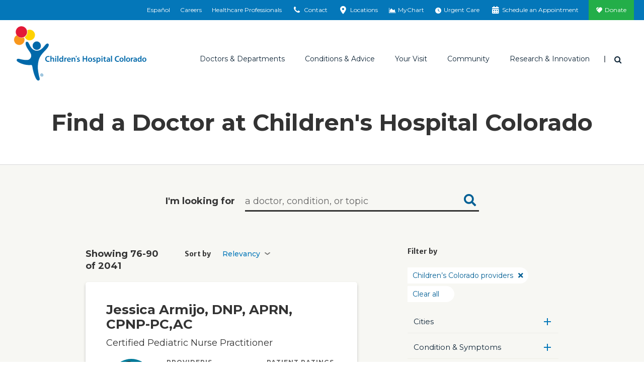

--- FILE ---
content_type: text/html; charset=utf-8
request_url: https://www.childrenscolorado.org/doctors-and-departments/physicians/find-a-doctor/?pt=Children%E2%80%99s%20Colorado%20providers&p=6
body_size: 26849
content:
<!DOCTYPE html>
<html lang="en">
<head>
    <meta charset="utf-8">
    <meta name="viewport" content="width=device-width, initial-scale=1">
    <title>Find a Pediatric Specialist  | Children&#x27;s Hospital Colorado</title>
    <meta name="title" content="Find a Pediatric Specialist " />
<meta name="description" content="Search to find the pediatric doctor that is right for your child at one of the nation's top-ranked children's hospitals." />
<meta property="og:image" content="https://www.childrenscolorado.org/globalassets/locations/anschutz-hero.jpg.jpg?v=49e2b0" />
<meta property="og:url" content="https://www.childrenscolorado.org/doctors-and-departments/physicians/find-a-doctor/" />
<meta name="msvalidate.01" content="BF4BB0CFDDD447EEA3C71A4AC704C2C5" />
<meta name="google-site-verification" content="kw9YR0PXtMQyINHbU2maTv68H8HeH7suajw2rdv2uN8" />
<meta name="p:domain_verify" content="fd5ce2ff802b99c6291be6337545275c" />
<meta name="twitter:card" content="summary_large_image" />
<link href="https://www.childrenscolorado.org/doctors-and-departments/physicians/find-a-doctor/" rel="canonical"></link>

        <meta http-equiv="Content-Security-Policy" content="img-src * data:; default-src &#x27;self&#x27; &#x27;unsafe-inline&#x27; &#x27;unsafe-eval&#x27; blob: *.doubleclick.net *.google-analytics.com *.crazyegg.com *.siteimprove.com *.google.com *.googlesyndication.com webto.salesforce.com *.ketchcdn.com *.ketchjs.com *.google-analytics.com *.googletagmanager.com fonts.googleapis.com fonts.gstatic.com pro.fontawesome.com *.bing.com *.invoca.net *.invocacdn.com *.www.childrenscolorado.org *.childrenscolorado.org *.typekit.net *.clarity.ms *.cloudfront.net *.linkedin.oribi.io *.jquery.com *.youtube.com *.mychart.childrenscolorado.org *.youtube-nocookie.com *.vimeo.com *.nrchealth.com *.pinimg.com *.pinterest.com *.fontawesome.com *.sfmc-content.com *.aspnetcdn.com *.episerver.net *.ucdenver.edu *.childrenscolorado.org *.cloud.email.childrenscolorado.org *.licdn.com/* *.facebook.net *.azurewebsites.net *.adnxs.com *.office.com *.facebook.com *.linkedin.com *.msecnd.net *.idio.co *.services.visualstudio.com *.visualstudio.com *.ytimg.com *.ytimg *.googleadservices.com *.adsymptotic.com *.selfcare.info *.googleapis.com childrenscolorado.org *.gstatic.com *.twitter.com html5-player.libsyn.com sketchfab.com *.votervoice.net *.twimg.com linkmaker.itunes.apple.com *.joomag.com *.appcatalyst.com *.healthrecordwizard.com *.cuanschutz.edu https://js.monitor.azure.com *.licdn.com vimeo.com cdnjs.cloudflare.com">
    
    


    <link rel="apple-touch-icon" sizes="180x180" href="/Static/chco/images/system-images/apple-touch-icon.png">
    <link rel="icon" type="image/png" sizes="32x32" href="/Static/chco/images/system-images/favicon-32x32.png">
    <link rel="icon" type="image/png" sizes="16x16" href="/Static/chco/images/system-images/favicon-16x16.png">

    <!-- CHCO custom font -->
    <link rel="preload" href="/Content/fonts/chco-custom/chco-custom.woff?84279219" as="font" type="font/woff" crossorigin>
    <link rel="preload" href="/Content/fonts/chco-custom/chco-custom.ttf?84279219" as="font" type="font/woff" crossorigin>

    <!-- Google font CDN -->
    <link rel="preload" href="https://fonts.googleapis.com/css?family=Merriweather+Sans:300,300i,400,400i,700,700i|Open+Sans:300,300i,400,400i,700,700i|Merriweather:300,400,400i,700,700i|Montserrat:400,500,600,700" as="style">
    <link rel="stylesheet" href="https://fonts.googleapis.com/css?family=Merriweather+Sans:300,300i,400,400i,700,700i|Open+Sans:300,300i,400,400i,700,700i|Merriweather:300,400,400i,700,700i|Montserrat:400,500,600,700">

    <!-- Font Awesome Pro -->
    <link rel="preload" href="/Static/chco/fonts/fontawesome-pro-6.5.1-web/css/all.css" as="style">
    <link rel="stylesheet" href="/Static/chco/fonts/fontawesome-pro-6.5.1-web/css/all.css">

    <!-- Critical CSS -->
    <link rel="stylesheet" href="/Static/chco/css/critical.bundled.css?v=qgzNvWNx5K7h6oE-jeH-1Sn1c_MvG55O0cvs5QbsoNE">

    <!-- Non critical CSS -->
    <link rel="preload" href="/Static/chco/css/non-critical.bundled.css?v=XoJZARdUi1T_jHUD922ZCg41b-TFd2bsg56n42UXDOg" as="style">
    <link rel="stylesheet" href="/Static/chco/css/non-critical.bundled.css?v=XoJZARdUi1T_jHUD922ZCg41b-TFd2bsg56n42UXDOg">
    <script src="https://ajax.aspnetcdn.com/ajax/jquery/jquery-3.5.1.min.js" integrity="sha384-ZvpUoO/+PpLXR1lu4jmpXWu80pZlYUAfxl5NsBMWOEPSjUn/6Z/hRTt8+pR6L4N2" crossorigin="anonymous"></script>


    
    <link rel="stylesheet" href="https://pro.fontawesome.com/releases/v5.6.1/css/all.css" integrity="sha384-NJXGk7R+8gWGBdutmr+/d6XDokLwQhF1U3VA7FhvBDlOq7cNdI69z7NQdnXxcF7k" crossorigin="anonymous">
    

    <script>
!function(T,l,y){var S=T.location,k="script",D="instrumentationKey",C="ingestionendpoint",I="disableExceptionTracking",E="ai.device.",b="toLowerCase",w="crossOrigin",N="POST",e="appInsightsSDK",t=y.name||"appInsights";(y.name||T[e])&&(T[e]=t);var n=T[t]||function(d){var g=!1,f=!1,m={initialize:!0,queue:[],sv:"5",version:2,config:d};function v(e,t){var n={},a="Browser";return n[E+"id"]=a[b](),n[E+"type"]=a,n["ai.operation.name"]=S&&S.pathname||"_unknown_",n["ai.internal.sdkVersion"]="javascript:snippet_"+(m.sv||m.version),{time:function(){var e=new Date;function t(e){var t=""+e;return 1===t.length&&(t="0"+t),t}return e.getUTCFullYear()+"-"+t(1+e.getUTCMonth())+"-"+t(e.getUTCDate())+"T"+t(e.getUTCHours())+":"+t(e.getUTCMinutes())+":"+t(e.getUTCSeconds())+"."+((e.getUTCMilliseconds()/1e3).toFixed(3)+"").slice(2,5)+"Z"}(),iKey:e,name:"Microsoft.ApplicationInsights."+e.replace(/-/g,"")+"."+t,sampleRate:100,tags:n,data:{baseData:{ver:2}}}}var h=d.url||y.src;if(h){function a(e){var t,n,a,i,r,o,s,c,u,p,l;g=!0,m.queue=[],f||(f=!0,t=h,s=function(){var e={},t=d.connectionString;if(t)for(var n=t.split(";"),a=0;a<n.length;a++){var i=n[a].split("=");2===i.length&&(e[i[0][b]()]=i[1])}if(!e[C]){var r=e.endpointsuffix,o=r?e.location:null;e[C]="https://"+(o?o+".":"")+"dc."+(r||"services.visualstudio.com")}return e}(),c=s[D]||d[D]||"",u=s[C],p=u?u+"/v2/track":d.endpointUrl,(l=[]).push((n="SDK LOAD Failure: Failed to load Application Insights SDK script (See stack for details)",a=t,i=p,(o=(r=v(c,"Exception")).data).baseType="ExceptionData",o.baseData.exceptions=[{typeName:"SDKLoadFailed",message:n.replace(/\./g,"-"),hasFullStack:!1,stack:n+"\nSnippet failed to load ["+a+"] -- Telemetry is disabled\nHelp Link: https://go.microsoft.com/fwlink/?linkid=2128109\nHost: "+(S&&S.pathname||"_unknown_")+"\nEndpoint: "+i,parsedStack:[]}],r)),l.push(function(e,t,n,a){var i=v(c,"Message"),r=i.data;r.baseType="MessageData";var o=r.baseData;return o.message='AI (Internal): 99 message:"'+("SDK LOAD Failure: Failed to load Application Insights SDK script (See stack for details) ("+n+")").replace(/\"/g,"")+'"',o.properties={endpoint:a},i}(0,0,t,p)),function(e,t){if(JSON){var n=T.fetch;if(n&&!y.useXhr)n(t,{method:N,body:JSON.stringify(e),mode:"cors"});else if(XMLHttpRequest){var a=new XMLHttpRequest;a.open(N,t),a.setRequestHeader("Content-type","application/json"),a.send(JSON.stringify(e))}}}(l,p))}function i(e,t){f||setTimeout(function(){!t&&m.core||a()},500)}var e=function(){var n=l.createElement(k);n.src=h;var e=y[w];return!e&&""!==e||"undefined"==n[w]||(n[w]=e),n.onload=i,n.onerror=a,n.onreadystatechange=function(e,t){"loaded"!==n.readyState&&"complete"!==n.readyState||i(0,t)},n}();y.ld<0?l.getElementsByTagName("head")[0].appendChild(e):setTimeout(function(){l.getElementsByTagName(k)[0].parentNode.appendChild(e)},y.ld||0)}try{m.cookie=l.cookie}catch(p){}function t(e){for(;e.length;)!function(t){m[t]=function(){var e=arguments;g||m.queue.push(function(){m[t].apply(m,e)})}}(e.pop())}var n="track",r="TrackPage",o="TrackEvent";t([n+"Event",n+"PageView",n+"Exception",n+"Trace",n+"DependencyData",n+"Metric",n+"PageViewPerformance","start"+r,"stop"+r,"start"+o,"stop"+o,"addTelemetryInitializer","setAuthenticatedUserContext","clearAuthenticatedUserContext","flush"]),m.SeverityLevel={Verbose:0,Information:1,Warning:2,Error:3,Critical:4};var s=(d.extensionConfig||{}).ApplicationInsightsAnalytics||{};if(!0!==d[I]&&!0!==s[I]){var c="onerror";t(["_"+c]);var u=T[c];T[c]=function(e,t,n,a,i){var r=u&&u(e,t,n,a,i);return!0!==r&&m["_"+c]({message:e,url:t,lineNumber:n,columnNumber:a,error:i}),r},d.autoExceptionInstrumented=!0}return m}(y.cfg);function a(){y.onInit&&y.onInit(n)}(T[t]=n).queue&&0===n.queue.length?(n.queue.push(a),n.trackPageView({})):a()}(window,document,{src: "https://js.monitor.azure.com/scripts/b/ai.2.gbl.min.js", crossOrigin: "anonymous", cfg: {instrumentationKey: '97baa825-339a-4bff-a7c5-035a492c467f', disableCookiesUsage: false }});
</script>


    <meta name="facebook-domain-verification" content="baxnx5hr8btd1azgvqs9ab8qaa8zly" />
    <script>
        var root = document.getElementsByTagName('html')[0];

        // Dynamically set scrollbar width css variable
        function getScrollbarWidth() {
            var outer = document.createElement('div');
            outer.style.visibility = 'hidden';
            outer.style.overflow = 'scroll';
            document.body.appendChild(outer);
            var inner = document.createElement('div');
            outer.appendChild(inner);
            var scrollbarWidth = (outer.offsetWidth - inner.offsetWidth);
            outer.parentNode.removeChild(outer);
            return scrollbarWidth + 'px';
        }

        (function domBodyExists() {
            if (document.body) {
                root.classList.add('js-scrollbar-width-set');
                document.documentElement.style.setProperty('--scrollbar-width', getScrollbarWidth());
            } else {
                window.requestAnimationFrame(domBodyExists);
            }
        })();
    </script>

    <script>!function () { window.semaphore = window.semaphore || [], window.ketch = function () { window.semaphore.push(arguments) }; var e = new URLSearchParams(document.location.search), o = e.has("property") ? e.get("property") : "chco_org", n = document.createElement("script"); n.type = "text/javascript", n.src = "https://global.ketchcdn.com/web/v3/config/childrenscolorado/".concat(o, "/boot.js"), n.defer = n.async = !0, document.getElementsByTagName("head")[0].appendChild(n) }();</script>
    
    <script>
        var isAnalyticsAllowed = false;
    </script>
</head>
<body class="l-body search-results" data-ismobile="False">
    
    
    
    <noscript>
        <iframe src="https://www.googletagmanager.com/ns.html?id=GTM-DP99&amp;FirstVisit=True&amp;PageName=Find&#x2B;a&#x2B;Doctor&amp;SiteSection=&amp;splitTestId=" height="0" width="0" style="display: none; visibility: hidden;"></iframe>
    </noscript>
    <script>
        (function (w, d, s, l, i) {
            w[l] = w[l] || []; w[l].push({
                'gtm.start': new Date().getTime(), event: 'gtm.js'
            });
            var f = d.getElementsByTagName(s)[0],
                j = d.createElement(s), dl = l != 'dataLayer' ? '&l=' + l : '';
            j.async = true;
            j.src = '//www.googletagmanager.com/gtm.js?id=' + i + dl;
            f.parentNode.insertBefore(j, f);
        })(window, document, 'script', 'dataLayer', 'GTM-DP99');

        window.dataLayer = window.dataLayer || [];
        function gtag() { dataLayer.push(arguments); }
    </script>

    

    
    



<div class="l-surround">
        
<div class="logo-lg logo-print">
    <img class="logo-lg-mark" src="/Content/images/logo-chco-mark-color.svg" role="presentation">
    <img class="logo-lg-type" src="/Content/images/logo-chco-type-color.svg" alt="Children's Hospital Colorado">
</div>

<header class="l-header off-canvas-transition">
        

<div class="l-header-utility clearfix">
    <div class="utility-cabinet" data-block-type="topnav">
        <div data-breakpoint="992" class="utility-cabinet-base">
            
                <div id="headerDrawerContactArea">

<div data-block-id="77726" data-block-type="headerdrawer">
    <div class="utility-cabinet-drawer" id="utility-contact">
        <div class="container-fluid-outer">
            <div class="chco-row chco-no-gutters px-2">
                <button class="close-btn btn-transparent btn-close-x pull-right">
                    <span class="sr-only">Close</span>
                </button>
            </div>

            <div class="utility-cabinet-content">
                <div class="row col-border-right-surround">
                    <div class="col-md-4 break-small-sm">
                        <ul class="list-icon-links">
                            <li>
                                <a id="utility-contact-phone" href="tel:1-800-624-6553">
                                    <img src="/Static/chco/images/system-images/cta-phone.svg" alt="">
                                    <span>1-800-624-6553</span>
                                </a>
                            </li>
                            <li>
                                <a href="/contact-us/">
                                    <img src="/Static/chco/images/system-images/cta-sign-up.svg" alt="">
                                    <span>Contact Us</span>
                                </a>
                            </li>
                            <li>
                                <a href="/your-visit/pay-for-care/billing-payment/">
                                    <img src="/Static/chco/images/system-images/cta-pay-bill.svg" alt="">
                                    <span>Pay Your Bill</span>
                                </a>
                            </li>
                        </ul>
                    </div>
                    <div class="col-md-4 break-small-sm">
                        
<h5>ParentSmart Healthline<sup>TM</sup></h5>
<p>Caring pediatric nurses are available 24/7 to help answer your questions.</p>
                            <ul class="list-icon-links">
                                <li>
                                    <a href="tel:720-777-0123">
                                        <img src="/Static/chco/images/system-images/cta-nurses-line.svg" alt="">
                                        720-777-0123
                                    </a>
                                </li>
                            </ul>
                    </div>
                    <div class="col-md-4 break-small-sm">
                        
<h5>Send Postal Mail To:</h5>
<p>Children&rsquo;s Hospital Colorado<br />Anschutz Medical Campus<br />13123 East 16th Avenue<br />Aurora, CO 80045</p>
<p><a href="/locations/">Looking for a different location?</a></p>
                    </div>
                </div>
            </div>
        </div>
    </div>
</div>
<div data-block-id="77727" data-block-type="headerdrawer">
    <div id="utility-locations" class="utility-cabinet-drawer pt-lg-0">
        <div class="chco-container-fluid container-fluid-outer py-lg-0">
            <div class="chco-col-12">
                <button class="close-btn btn-transparent btn-close-x pull-right">
                    <span class="sr-only">Close</span>
                </button>
            </div>
            <div class="chco-row chco-no-gutters">
                <div class="chco-col-sm-12 chco-col-lg-8 chco-order-lg-first pb-5 py-lg-10 pr-lg-5">
                    <h2 class="h3">Emergency and urgent care locations</h2>
                    <p><p>In life-threatening emergencies, find the emergency room location nearest you. For non-life-threatening medical needs when your pediatrician is unavailable, visit one of our urgent care locations.</p></p>
                    <div class="chco-row pt-4 utility-cabinet-col-separator">
                        <div class="chco-col-lg-6 chco-col-xl-5 pr-lg-0">
                            <h3 class="h4 mb-4">Emergency locations (24/7)</h3>
                            <div class="mb-4">
                                <a href="/locationsapi/findclosestlocation?LocationSearchForm.CareType=1&LocationSearchForm.EUCare=true" class="find-closest-location d-inline-block mb-0" rel="nofollow" data-language="en">
                                    <i class="fas fa-location-arrow f-gray-500 mr-2" aria-hidden="true"></i>
                                    Find the closest emergency location
                                </a>
                            </div>

                                <a href="https://www.childrenscolorado.org/locations/?LocationSearchForm.CareType=1&LocationSearchForm.EUCare=true" class="btn btn-default reverse mb-4 mb-lg-3">
                                    See all emergency locations
                                </a>
                        </div>
                        <div class="chco-col-lg-6 chco-col-xl-5 pl-lg-0 chco-offset-xl-2">
                            <h3 class="h4 mb-4 mt-6 mt-lg-0">Urgent care locations (hours vary)</h3>
                            <div class="mb-4">
                                <a href="/locationsapi/findclosestlocation?LocationSearchForm.CareType=2&LocationSearchForm.EUCare=true" class="find-closest-location d-inline-block mb-0" rel="nofollow" data-language="en">
                                    <i class="fas fa-location-arrow f-gray-500 mr-2" aria-hidden="true"></i>
                                    Find the closest urgent care location
                                </a>
                            </div>

                                <a href="https://www.childrenscolorado.org/locations/?LocationSearchForm.CareType=2&LocationSearchForm.EUCare=true" class="btn btn-default reverse mb-4 mb-lg-3">
                                    See all urgent care locations
                                </a>
                        </div>
                    </div>
                    <div class="my-4">
                        <p class="mb-0">Not sure if you need urgent or emergency care?&nbsp;&nbsp; <a class="h5 text-primary d-inline-block arrow-right" href="/your-visit/prepare-for-your-visit/urgent-vs-emergency-care/">Help me decide</a></p>
                    </div>
                </div>
                <div class="chco-col-sm-12 chco-col-lg-4 chco-col-xl-3 chco-offset-xl-1 mt-5 mt-lg-0 pt-lg-10 px-lg-5" id="all-locations-col">
                    <h2 class="h3 mb-3">All locations</h2>
                    <p class="mb-4">See a listing of all our Children’s Hospital Colorado locations including inpatient, outpatient, therapy, surgery facilities and more.</p>
                    <h3 class="h4 mb-4">Locations near you</h3>
                    <div class="mb-4">
                        <a href="/locationsapi/findclosestlocation?LocationSearchForm.EUCare=" rel="nofollow" class="find-closest-location d-inline-block" data-language="en">
                            <i class="fas fa-location-arrow f-gray-500 mr-2" aria-hidden="true"></i>
                            Find the closest location
                        </a>
                    </div>

                        <a href="https://www.childrenscolorado.org/locations/" class="btn btn-primary mb-4 mb-lg-3">
                            See all locations
                        </a>
                </div>
            </div>
            <input id="drawerItem_UsersCurrentLocationLatLng" name="drawerItem.UsersCurrentLocationLatLng" type="hidden" value="" />
        </div>
    </div>
</div>                </div>
        </div>
        <div class="container-fluid-outer">
                <ul class="utility-cabinet-handles utility-cabinet-controls">
                            <li class="hidden-xs hidden-sm">
                                <a href="https://espanol.childrenscolorado.org/">
                                    Español
                                </a>
                            </li>
                            <li class="hidden-xs hidden-sm">
                                <a href="/careers/" title="Careers">
                                    Careers
                                </a>
                            </li>
                            <li class="hidden-xs hidden-sm">
                                <a href="/health-professionals/" title="Healthcare Professionals">
                                    Healthcare Professionals
                                </a>
                            </li>
                    <li>
                        <a href="#" class="utility-search-toggle-btn btn-transparent hidden-md hidden-lg">
                            <span aria-hidden="true" class="icon icon-search"></span>
                            <span class="sr-only">Search</span>
                        </a>
                    </li>
                    <li>
                        <a href="#utility-contact" aria-controls="utility-contact" id="utility-contact">
                            <span aria-hidden="true" class="icon icon-phone"></span>
                            <span class="sr-only-sm">Contact</span>
                        </a>
                    </li>
                    <li>
                        <a href="#utility-locations" aria-controls="utility-locations" id="utility-location">
                            <span aria-hidden="true" class="icon icon-location"></span>
                            <span class="sr-only-sm">Locations</span>
                        </a>
                    </li>
                        <li>
                            <a href="https://mychart.childrenscolorado.org/MyChart/" target="_blank" >
                                <span aria-hidden="true" class="icon icon-chart-area"></span>
                                <span class="sr-only-sm">MyChart</span>
                            </a>
                        </li>
                        <li>
                            <a href="/urgent-care-emergency/" >
                                <span aria-hidden="true" class="icon fa-solid fa-clock"></span>
                                <span class="sr-only-sm">Urgent Care</span>
                            </a>
                        </li>
                        <li>
                            <a href="/schedule-an-appointment/" >
                                <span aria-hidden="true" class="icon icon-calendar"></span>
                                <span class="sr-only-sm">Schedule an Appointment</span>
                            </a>
                        </li>
                        <li class="donate-link">
                            <a href="https://secure.childrenscoloradofoundation.org/site/Donation2?mfc_pref=T&amp;df_id=7462&amp;7462.donation=form1&amp;autologin=true"  target="_blank">
                                Donate
                            </a>
                        </li>
                </ul>
        </div>
        <div class="utility-cabinet-drawer utility-cabinet-drawer--utility pt-lg-0 d-lg-none" id="utility-more">
            <div class="chco-container-fluid container-fluid-outer py-lg-0">
                <div class="chco-row chco-no-gutters px-2">
                    <button class="close-btn btn-transparent btn-close-x pull-right" aria-label="Close"></button>
                </div>
                <div class="chco-row chco-no-gutters">
                    <div class="chco-col-12">
                        <div class="h4">More Options</div>
                            <ul class="utility-cabinet-controls list-unstyled">
                                <li>
                                    <a aria-controls="utility-contact" class="utility-contact-btn" href="#utility-contact">
                                        <span aria-hidden="true" class="icon icon-phone"></span>
                                        Contact
                                    </a>
                                </li>
                                <li>
                                    <a aria-controls="utility-locations" href="#utility-locations">
                                        <span aria-hidden="true" class="icon icon-location"></span>
                                        Locations
                                    </a>
                                </li>
                                    <li>
                                        <a href="https://mychart.childrenscolorado.org/MyChart/" target="_blank" >
                                            <span aria-hidden="true" class="icon icon-chart-area"></span>
                                            MyChart
                                        </a>
                                    </li>
                                    <li>
                                        <a href="/urgent-care-emergency/" >
                                            <span aria-hidden="true" class="icon fa-solid fa-clock"></span>
                                            Urgent Care
                                        </a>
                                    </li>
                                    <li>
                                        <a href="/schedule-an-appointment/" >
                                            <span aria-hidden="true" class="icon icon-calendar"></span>
                                            Schedule an Appointment
                                        </a>
                                    </li>
                                    <li class="donate-link">
                                        <a href="https://secure.childrenscoloradofoundation.org/site/Donation2?mfc_pref=T&amp;df_id=7462&amp;7462.donation=form1&amp;autologin=true"  target="_blank">
                                            <span aria-hidden="true" class="icon icon-heart"></span>
                                            Donate
                                        </a>
                                    </li>
                            </ul>
                    </div>
                </div>
            </div>
        </div>
    </div>
</div>

        


<div class="l-header-main sticky-header-transition">
    <div class="container-fluid-outer sticky-header-transition">
        <div class="l-header-misc">
            <a class="logo" href="/">
                <div class="logo-sm logo-sm--updated hidden-md hidden-lg">
                    <img src="/Static/chco/images/system-images/logo-mobile.svg" alt="Children&#x27;s Hospital Colorado">
                </div>

                <div class="logo-lg hidden-xs hidden-sm">
                    <img class="logo-lg-mark" role="presentation" src="/Content/images/logo-chco-mark-color.svg">
                    <img alt="Children&#x27;s Hospital Colorado" class="logo-lg-type" src="/Content/images/logo-chco-type-color.svg">
                </div>
            </a>

                    <a aria-controls="utility-language" class="header-language-btn utility-language-btn btn-transparent hidden-md hidden-lg" href="https://espanol.childrenscolorado.org/">
                        ES
                        <span class="sr-only">Switch to English language</span>
                    </a>

                <div class="header-search-dropdown dropdown">
                    <button aria-expanded="true" aria-haspopup="true" class="header-search-toggle-btn dropdown-toggle btn-transparent" data-toggle="dropdown" id="searchForm" type="button">
                        <span class="icon icon-search" aria-hidden="true"></span>
                        <span class="sr-only">Search</span>
                    </button>

                    <div aria-labelledby="searchForm" class="dropdown-menu">
                        <button class="close-btn btn-transparent btn-close-x pull-right"><span class="sr-only">Close</span></button>
                        <form action="/search/" class="header-search-form form-inline" method="get">
                            <div class="header-search-inner">
                                <div class="form-group">
                                    <label class="header-search-label" for="headerSearch">I'm looking for</label>
                                </div>
                                <div class="form-group header-search-inputs">
                                    <input class="header-search-text input-transparent form-control head-search-drop-form-text" id="headerSearch" name="q" placeholder="" type="text"> 
                                    <button class="header-search-btn input-transparent" type="submit">
                                        <span class="icon icon-search" aria-hidden="true"></span>
                                        <span class="sr-only">Search</span>
                                    </button>
                                </div>
                            </div>
                        </form>
                    </div>
                </div>
            <button class="btn-off-canvas-toggle hidden-md hidden-lg">
                <span aria-hidden="true" class="hamburger-icon"></span>
                <span class="sr-only">Main Menu</span>
            </button>
        </div>
        <div class="l-header-nav">
            <div class="utility-slider-nav">
                    <ul class="utility-slider-nav__list utility-cabinet-controls">
                        <li>
                            <a aria-controls="utility-contact" class="utility-contact-btn" href="#utility-contact">
                                <span aria-hidden="true" class="icon icon-phone"></span>
                                Contact
                            </a>
                        </li>
                        <li>
                            <a aria-controls="utility-locations" href="#utility-locations">
                                <span aria-hidden="true" class="icon icon-location"></span>
                                Locations
                            </a>
                        </li>
                            <li>
                                <a href="https://mychart.childrenscolorado.org/MyChart/" target="_blank" >
                                    <span aria-hidden="true" class="icon icon-chart-area"></span>
                                    MyChart
                                </a>
                            </li>
                            <li>
                                <a href="/urgent-care-emergency/" >
                                    <span aria-hidden="true" class="icon fa-solid fa-clock"></span>
                                    Urgent Care
                                </a>
                            </li>
                            <li>
                                <a href="/schedule-an-appointment/" >
                                    <span aria-hidden="true" class="icon icon-calendar"></span>
                                    Schedule an Appointment
                                </a>
                            </li>
                            <li class="donate-link">
                                <a href="https://secure.childrenscoloradofoundation.org/site/Donation2?mfc_pref=T&amp;df_id=7462&amp;7462.donation=form1&amp;autologin=true"  target="_blank">
                                    <span class="icon icon-heart" aria-hidden="true"></span>
                                    Donate
                                </a>
                            </li>
                    </ul>

                <button class="utility-slider-nav__more-btn" role="button" aria-label="More" aria-controls="utility-more">
                    <svg x="0px" y="0px" width="3px" height="13px" viewBox="0 0 3 13" style="enable-background:new 0 0 3 13;">
                        <circle cx="1.5" cy="1.5" r="1.5"></circle>
                        <circle cx="1.5" cy="6.5" r="1.5"></circle>
                        <circle cx="1.5" cy="11.5" r="1.5"></circle>
                    </svg>
                </button>
            </div>
            

<div class="main-nav" data-breakpoint="992" >

<ul class="main-nav-list"><li class="mainmenuitem" data-block-id="14044" data-block-type="mainmenuitem">
<a data-block-target="14044" href="/doctors-and-departments/">Doctors &amp; Departments</a>
    <ul class="main-nav-mobile-menu-list">
        <li class="d-md-none">
            <a class="nav-overview" href="/doctors-and-departments/">Overview</a>
        </li>
            <li><a href="/doctors-and-departments/departments/">Departments</a></li>
            <li><a href="/doctors-and-departments/physicians/find-a-doctor/?pt=Children%E2%80%99s&#x2B;Colorado&#x2B;providers">Find a Doctor</a></li>
    </ul>
<div class="main-nav-mega-menu">
    <div class="main-nav-mega-menu-header">
        <a class="main-nav-mega-menu-title arrow-right" href="/doctors-and-departments/">Doctors &amp; Departments</a>
    </div>
    <div class="chco-row col-border-right-surround">
        <div class="chco-col-md-3">
                <ul class="main-nav-mega-menu-list">
                            <li><a href="/doctors-and-departments/departments/">Departments</a></li>
                            <li><a href="/doctors-and-departments/physicians/find-a-doctor/?pt=Children%E2%80%99s&#x2B;Colorado&#x2B;providers">Find a Doctor</a></li>
                </ul>
        </div>
            <div class="chco-col-md-9">
        <div class="row col-border-right-surround">


<div class="col-md-4"><div class="findadoctorsearch tag-menuitem" data-block-id="14056" data-block-type="findadoctorsearch"><h4>Find a Doctor</h4>
<form id="find-a-doctor-form" class="single-field-form input-group break-small ta-findadoctor" action="/doctors-and-departments/physicians/find-a-doctor/" method="get">
    <input type="text" name="q" id="searchterm" class="single-field-form-input form-control" placeholder="Search" />
    <button id="find-a-doctor-form-btn" class="single-field-form-button" onclick="btnSearchClick()" type="submit">
        <span class="icon icon-search" aria-hidden="true"></span>
        <span class="sr-only">Search</span>
    </button>
</form>


<script>
    $(document).ready(function () {
        $("#find-a-doctor-form-btn").click(function () {
            if (document.getElementById("find-a-doctor-form")) {
                dataLayer.push({ 'doctorsearchtype': ("'" + $("#searchterm").val() + "'"), 'event': 'findadoctor', });
                setTimeout("submitForm()", 150);
            }
        });
    });

    function submitForm() {
        document.getElementById("find-a-doctor-form").submit();
    }
</script>
</div></div>

<div class="col-md-8"><div class="findadepartmentsearch tag-menuitem" data-block-id="19067" data-block-type="findadepartmentsearch"><h4>Find a Department</h4>
<span class="serif-light"><em>By name</em></span>
<ul class="alphabet-nav-list border-bottom-dotted break-xsmall">
        <li><a href="/doctors-and-departments/departments/#A">A</a></li>
        <li><a href="/doctors-and-departments/departments/#B">B</a></li>
        <li><a href="/doctors-and-departments/departments/#C">C</a></li>
        <li><a href="/doctors-and-departments/departments/#D">D</a></li>
        <li><a href="/doctors-and-departments/departments/#E">E</a></li>
        <li><a href="/doctors-and-departments/departments/#F">F</a></li>
        <li><a href="/doctors-and-departments/departments/#G">G</a></li>
        <li><a href="/doctors-and-departments/departments/#H">H</a></li>
        <li><a href="/doctors-and-departments/departments/#I">I</a></li>
        <li><a href="/doctors-and-departments/departments/#J">J</a></li>
        <li><a href="/doctors-and-departments/departments/#K">K</a></li>
        <li><a href="/doctors-and-departments/departments/#L">L</a></li>
        <li><a href="/doctors-and-departments/departments/#M">M</a></li>
        <li><a href="/doctors-and-departments/departments/#N">N</a></li>
        <li><a href="/doctors-and-departments/departments/#O">O</a></li>
        <li><a href="/doctors-and-departments/departments/#P">P</a></li>
        <li><a href="/doctors-and-departments/departments/#Q">Q</a></li>
        <li><a href="/doctors-and-departments/departments/#R">R</a></li>
        <li><a href="/doctors-and-departments/departments/#S">S</a></li>
        <li><a href="/doctors-and-departments/departments/#T">T</a></li>
        <li><a href="/doctors-and-departments/departments/#U">U</a></li>
        <li><a href="/doctors-and-departments/departments/#V">V</a></li>
        <li><a href="/doctors-and-departments/departments/#W">W</a></li>
        <li><a href="/doctors-and-departments/departments/#X">X</a></li>
        <li><a href="/doctors-and-departments/departments/#Y">Y</a></li>
        <li><a href="/doctors-and-departments/departments/#Z">Z</a></li>
</ul>
</div></div>
        </div>
</div>
    </div>
</div>

</li><li class="mainmenuitem" data-block-id="14045" data-block-type="mainmenuitem">
<a data-block-target="14045" href="/conditions-and-advice/">Conditions &amp; Advice</a>
    <ul class="main-nav-mobile-menu-list">
        <li class="d-md-none">
            <a class="nav-overview" href="/conditions-and-advice/">Overview</a>
        </li>
            <li><a href="/conditions-and-advice/conditions-and-symptoms/">Conditions and Symptoms</a></li>
            <li><a href="/conditions-and-advice/symptom-checker/">Symptom Checker</a></li>
            <li><a href="/conditions-and-advice/dosage-tables/">Dosage Tables</a></li>
            <li><a href="/conditions-and-advice/baby-guide/">Baby Guide</a></li>
            <li><a href="/conditions-and-advice/mental-health-family-resources/">Mental Health Resources</a></li>
    </ul>
<div class="main-nav-mega-menu">
    <div class="main-nav-mega-menu-header">
        <a class="main-nav-mega-menu-title arrow-right" href="/conditions-and-advice/">Conditions &amp; Advice</a>
    </div>
    <div class="chco-row col-border-right-surround">
        <div class="chco-col-md-3">
                <ul class="main-nav-mega-menu-list">
                            <li><a href="/conditions-and-advice/conditions-and-symptoms/">Conditions and Symptoms</a></li>
                            <li><a href="/conditions-and-advice/symptom-checker/">Symptom Checker</a></li>
                            <li><a href="/conditions-and-advice/dosage-tables/">Dosage Tables</a></li>
                            <li><a href="/conditions-and-advice/baby-guide/">Baby Guide</a></li>
                            <li><a href="/conditions-and-advice/mental-health-family-resources/">Mental Health Resources</a></li>
                </ul>
        </div>
            <div class="chco-col-md-9">
        <div class="row col-border-right-surround">


<div class="col-md-4"><div class="conditionandsymptomlanding tag-menuitem" data-block-id="19032" data-block-type="conditionandsymptomlanding"><h4>Find a Condition or Symptom</h4>
<form class="single-field-form input-group ta-conditionsymptom break-xsmall" action="/conditions-and-advice/conditions-and-symptoms/" method="get">
    <input type="text" name="q" class="single-field-form-input form-control" placeholder="Search" />
    <button class="single-field-form-button" type="submit">
        <span class="icon icon-search" aria-hidden="true"></span>
        <span class="sr-only">Search</span>
    </button>
</form>
<div class="text-left border-bottom-dotted break-xsmall">
    <a class="btn-expand-link collapsed" href="/conditions-and-advice/conditions-and-symptoms/">View All</a>
</div>
    <div class="serif-light break-xsmall"><em>Common conditions and symptoms</em></div>
    <ul class="main-nav-mega-menu-list">
            <li><a href="/conditions-and-advice/conditions-and-symptoms/conditions/pneumonia/">Pneumonia</a></li>
            <li><a href="/conditions-and-advice/conditions-and-symptoms/conditions/asthma/">Asthma</a></li>
            <li><a href="/conditions-and-advice/conditions-and-symptoms/conditions/headaches/">Headaches</a></li>
    </ul>
</div></div>

<div class="col-md-8"><div class="tag-menuitem" data-block-id="99371" data-block-type="card">







<div class="card-copy">
    
<div><img style="float: left; width: 200px; height: 67px;" alt="" src="/globalassets/parenting-advice/just-ask-childrens-logo.png?v=4adaa4" width="200" height="67" /></div>
<div style="clear: left;">&nbsp;</div>
<h4>Parenting Tips and Advice</h4>
<p>From bringing home a new baby to building trust with your teen, our pediatric experts share guidance to help you navigate the ups and downs of parenthood.</p>
<p><a href="/just-ask-childrens/" class="arrow-right">Read more in Just Ask Children&rsquo;s</a></p>
</div>


</div></div>
        </div>
</div>
    </div>
</div>

</li><li class="mainmenuitem" data-block-id="14046" data-block-type="mainmenuitem">
<a data-block-target="14046" href="/your-visit/">Your Visit</a>
    <ul class="main-nav-mobile-menu-list">
        <li class="d-md-none">
            <a class="nav-overview" href="/your-visit/">Overview</a>
        </li>
            <li><a href="/your-visit/my-chart/">MyChart for Patients and Families</a></li>
            <li><a href="/your-visit/prepare-for-your-visit/">Prepare for Your Visit</a></li>
            <li><a href="/your-visit/overnight-stay/">Your Overnight Stay</a></li>
            <li><a href="/your-visit/cheer-cards/">Send a Cheer Card</a></li>
            <li><a href="/your-visit/family-patient-resources/">Family and Patient Resources</a></li>
            <li><a href="/your-visit/pay-for-care/">Paying for Care</a></li>
            <li><a href="/your-visit/medical-records/">Medical Records</a></li>
            <li><a href="/your-visit/legal-policies-procedures/">Policies and Procedures</a></li>
            <li><a href="/your-visit/we-ask-because-we-care/">We Ask Because We Care</a></li>
    </ul>
<div class="main-nav-mega-menu">
    <div class="main-nav-mega-menu-header">
        <a class="main-nav-mega-menu-title arrow-right" href="/your-visit/">Your Visit</a>
    </div>
    <div class="chco-row col-border-right-surround">
        <div class="chco-col-md-3">
                <ul class="main-nav-mega-menu-list">
                            <li><a href="/your-visit/my-chart/">MyChart for Patients and Families</a></li>
                            <li><a href="/your-visit/prepare-for-your-visit/">Prepare for Your Visit</a></li>
                            <li><a href="/your-visit/overnight-stay/">Your Overnight Stay</a></li>
                            <li><a href="/your-visit/cheer-cards/">Send a Cheer Card</a></li>
                            <li><a href="/your-visit/family-patient-resources/">Family and Patient Resources</a></li>
                            <li><a href="/your-visit/pay-for-care/">Paying for Care</a></li>
                            <li><a href="/your-visit/medical-records/">Medical Records</a></li>
                            <li><a href="/your-visit/legal-policies-procedures/">Policies and Procedures</a></li>
                            <li><a href="/your-visit/we-ask-because-we-care/">We Ask Because We Care</a></li>
                </ul>
        </div>
            <div class="chco-col-md-9">
        <div class="row col-border-right-surround">


<div class="col-md-12"><div class="regionlocationsmainmenu tag-menuitem" data-block-id="48789" data-block-type="regionlocationsmainmenu">
<div class="regional-navigation">
        <div class="d-flex align-items-center">
            <h2 class="fs-9 mb-0 flex-grow-1">Find locations by region</h2>
            <a href="/locations/" class="arrow-right fs-5 fw-700 p-0">See all locations</a>
        </div>
    <a href="#" class="fs-3 f-mwsans fw-700 mb-3" id="RegionFindClosest"><i class="fas fa-location-arrow text-gray-normal fs-4" aria-hidden="true"></i> <u>Click to find the locations nearest you</u></a>
    
<div class="row"><div class="col-md-4 menuitemcard tag-menuitem" data-block-id="48791" data-block-type="menuitemcard">
    <img class="img-fluid mb-1" alt="Denver skyline during the daytime" src="https://www.childrenscolorado.org:443/contentassets/e1378306e0174318869b162e3a236e09/denver-metro-mega-nav.jpg?v=490120&amp;width=575&amp;height=323">
    <a href="/locations/?LocationSearchForm.RegionFilter=71441" class="d-block">

<h2 class="h4">Denver metro</h2></a>
 </div><div class="col-md-4 menuitemcard tag-menuitem" data-block-id="48794" data-block-type="menuitemcard">
    <img class="img-fluid mb-1" alt="Southern Colorado campus during the daytime" src="https://www.childrenscolorado.org:443/contentassets/c25231e81f6743cd8042bf87259b1058/southern-colorado-mega-nav.jpg?v=490120&amp;width=575&amp;height=323">
    <a href="/locations/?LocationSearchForm.RegionFilter=71442" class="d-block">

<h2 class="h4">Southern Colorado</h2></a>
 </div><div class="col-md-4 menuitemcard tag-menuitem" data-block-id="68646" data-block-type="menuitemcard">
    <img class="img-fluid mb-1" alt="Laptop, coffee, cell phone, and facemask on a desktop." src="https://www.childrenscolorado.org:443/contentassets/bfd8f42dbad94415a7e8cc3292e97de7/virtual-appointment.jpg?v=49013a&amp;width=575&amp;height=323">
    <a href="/doctors-and-departments/departments/telehealth/appointment/" class="d-block">

<h2 class="h4">Virtual visit</h2></a>
 </div></div>
</div>
</div></div>

        </div>
</div>
    </div>
</div>

</li><li class="mainmenuitem" data-block-id="14047" data-block-type="mainmenuitem">
<a data-block-target="14047" href="/community/">Community</a>
    <ul class="main-nav-mobile-menu-list">
        <li class="d-md-none">
            <a class="nav-overview" href="/community/">Overview</a>
        </li>
            <li><a href="/community/youth-mental-health-crisis/">Addressing the Youth Mental Health Crisis</a></li>
            <li><a href="/community/calendar-of-events/">Calendar of Events</a></li>
            <li><a href="/community/child-health-advocacy/">Child Health Advocacy</a></li>
            <li><a href="/community/community-health/">Community Health</a></li>
            <li><a href="/community/community-partners/">Community Partners</a></li>
            <li><a href="/community/corporate-relations/">Corporate Relations</a></li>
            <li><a href="/community/global-health/">Global Health</a></li>
            <li><a href="/community/patient-advocacy/">Patient Advocacy</a></li>
            <li><a href="/community/patient-stories/">Patient Stories</a></li>
            <li><a href="/community/pediatric-affiliations/">Pediatric Affiliations</a></li>
            <li><a href="/community/support-childrens-colorado/">Support Children&#x2019;s Colorado</a></li>
            <li><a href="/community/specialty-outreach-clinics/">Specialty Regional Outreach Clinics</a></li>
    </ul>
<div class="main-nav-mega-menu">
    <div class="main-nav-mega-menu-header">
        <a class="main-nav-mega-menu-title arrow-right" href="/community/">Community</a>
    </div>
    <div class="chco-row col-border-right-surround">
        <div class="chco-col-md-3">
                <ul class="main-nav-mega-menu-list">
                            <li><a href="/community/youth-mental-health-crisis/">Addressing the Youth Mental Health Crisis</a></li>
                            <li><a href="/community/calendar-of-events/">Calendar of Events</a></li>
                            <li><a href="/community/child-health-advocacy/">Child Health Advocacy</a></li>
                            <li><a href="/community/community-health/">Community Health</a></li>
                            <li><a href="/community/community-partners/">Community Partners</a></li>
                            <li><a href="/community/corporate-relations/">Corporate Relations</a></li>
                            <li><a href="/community/global-health/">Global Health</a></li>
                            <li><a href="/community/patient-advocacy/">Patient Advocacy</a></li>
                            <li><a href="/community/patient-stories/">Patient Stories</a></li>
                            <li><a href="/community/pediatric-affiliations/">Pediatric Affiliations</a></li>
                            <li><a href="/community/support-childrens-colorado/">Support Children&#x2019;s Colorado</a></li>
                            <li><a href="/community/specialty-outreach-clinics/">Specialty Regional Outreach Clinics</a></li>
                </ul>
        </div>
            <div class="chco-col-md-9">
        <div class="row col-border-right-surround">


<div class="col-md-4"><div class="tag-menuitem" data-block-id="62218" data-block-type="card">






<h4 class="">Your Support Matters</h4>
<div class="card-copy">
    
<p>All children should have a chance for a healthy future.</p>
<p><a class="arrow-right" href="/community/support-childrens-colorado/make-a-financial-donation/">Donate</a></p>
<p><a class="arrow-right" href="/community/support-childrens-colorado/volunteer/">Volunteer</a></p>
<p><a class="arrow-right" href="/community/support-childrens-colorado/give-blood/">Give Blood</a></p>
</div>


</div></div>

<div class="col-md-8"><div class="calendar tag-menuitem" data-block-id="16455" data-block-type="calendar">    <div class="block-editorial tag-menuitem">
        <h4>Upcoming Events</h4>
            <h5><a href="/community/calendar-of-events/pediatric-download-january-2026-beyond-screen-time/">Beyond Screen Time: Pediatric Care in the Digital Era</a></h5>
                <div class="h5">Thursday, January 29, 2026</div>
            <p>Experts explain how digital technology is changing pediatric care and the...</p>
        <p><a href="/community/calendar-of-events/" class="arrow-right">See All Events</a></p>
    </div>
</div></div>
        </div>
</div>
    </div>
</div>

</li><li class="mainmenuitem" data-block-id="14048" data-block-type="mainmenuitem">
<a data-block-target="14048" href="/research-innovation/">Research &amp; Innovation</a>
    <ul class="main-nav-mobile-menu-list">
        <li class="d-md-none">
            <a class="nav-overview" href="/research-innovation/">Overview</a>
        </li>
            <li><a href="/research-innovation/about-our-research/">About Our Research</a></li>
            <li><a href="/research-innovation/pediatric-clinical-trials/">Pediatric Clinical Trials</a></li>
            <li><a href="/advances-answers/">Research Articles</a></li>
            <li><a href="/research-innovation/researcher-onboarding/">Researcher Onboarding Process</a></li>
            <li><a href="/research-innovation/training-and-internships/">Training and Internships</a></li>
            <li><a href="/research-innovation/funding-opportunities/">Funding Opportunities</a></li>
            <li><a href="/research-innovation/the-center-for-innovation/">Center For Innovation</a></li>
            <li><a href="https://www.supportchildrenscolorado.org/fueled-by-giving/research-and-innovation/">Support Our Research</a></li>
    </ul>
<div class="main-nav-mega-menu">
    <div class="main-nav-mega-menu-header">
        <a class="main-nav-mega-menu-title arrow-right" href="/research-innovation/">Research &amp; Innovation</a>
    </div>
    <div class="chco-row col-border-right-surround">
        <div class="chco-col-md-3">
                <ul class="main-nav-mega-menu-list">
                            <li><a href="/research-innovation/about-our-research/">About Our Research</a></li>
                            <li><a href="/research-innovation/pediatric-clinical-trials/">Pediatric Clinical Trials</a></li>
                            <li><a href="/advances-answers/">Research Articles</a></li>
                            <li><a href="/research-innovation/researcher-onboarding/">Researcher Onboarding Process</a></li>
                            <li><a href="/research-innovation/training-and-internships/">Training and Internships</a></li>
                            <li><a href="/research-innovation/funding-opportunities/">Funding Opportunities</a></li>
                            <li><a href="/research-innovation/the-center-for-innovation/">Center For Innovation</a></li>
                            <li><a href="https://www.supportchildrenscolorado.org/fueled-by-giving/research-and-innovation/">Support Our Research</a></li>
                </ul>
        </div>
            <div class="chco-col-md-9">
        <div class="row col-border-right-surround">


<div class="col-md-12"><div class="tag-menuitem" data-block-id="94231" data-block-type="card">







<div class="card-copy">
    
<p style="float: left; margin-right: 20px;"><img alt="" src="/globalassets/q-blog/q-advances-answers-promo.png?v=495a8e" width="200" height="150" /></p>
<h3>It starts with a Q:</h3>
<p>For the&nbsp;latest&nbsp;cutting-edge&nbsp;research, innovative&nbsp;collaborations&nbsp;and&nbsp;remarkable&nbsp;discoveries in child health, read&nbsp;stories from&nbsp;across&nbsp;all our areas of study in&nbsp;<strong>Q: Advances and Answers in Pediatric Health</strong>.&nbsp;</p>
<p><a href="/advances-answers/" class="arrow-right">Discover more in Q:</a></p>
</div>


</div></div>

        </div>
</div>
    </div>
</div>

</li></ul>
        <ul class="main-extra-nav d-md-none d-lg-none">
                    <li>
                        <a href="/careers/" title="Careers">
                            Careers
                        </a>
                    </li>
                    <li>
                        <a href="/health-professionals/" title="Healthcare Professionals">
                            Healthcare Professionals
                        </a>
                    </li>
        </ul>
        <ul class="utility-cabinet-handles">
                <li class="donate-link full-width">
                    <a href="https://secure.childrenscoloradofoundation.org/site/Donation2?mfc_pref=T&amp;df_id=7462&amp;7462.donation=form1&amp;autologin=true">Donate</a>
                </li>
        </ul>
</div>

        </div>
    </div>
</div>

</header>




    <div data-epi-type="content">
        
<form action="/doctors-and-departments/physicians/find-a-doctor/" method="get" id="Provider-Finder">
    <section class="section-pagetitle my-8">
        <h1 class="text-center mb-4">Find a Doctor at Children&#x27;s Hospital Colorado</h1>
        <div class="text-center fw-400 container">
            

        </div>
    </section>
    <div class="bg-color-tan mx-2-negative border-top">
        <section class="search-panel">
            <div class="search-input-container px-2 pt-8 pb-5 pt-lg-12 pb-lg-8">
                <label class="fs-3 f-mont-bold fs-5 mb-2 pr-md-2 d-block text-center mr-md-2" for="q">I'm looking for</label>
                <div class="chco-input-group search-text-container">
                    <input class="chco-form-control" id="q" name="q" placeholder="a doctor, condition, or topic" type="text" value="" />
                    <div class="chco-input-group-append">
                        <button class="bg-color-tan search-text-button" aria-label="Search" type="submit" id="SearchProviders"><i class="fas fa-search" aria-hidden="true"></i></button>
                    </div>
                </div>
            </div>
                <div class="chco-form-filters mb-lg-5">
                    <div class="chco-row no-gutters">
                        <div class="showing-text-tablet chco-col-md-4 fs-5 f-mont fw-700 mr-lg-4 pl-4 pt-1 d-none d-md-block d-lg-none">
                            Showing 76-90 of 2041 Sort By…
                        </div>
                        <div class="chco-col-6 chco-col-md-4">
                            <div class="mobile-sort-container">
                                <label class="f-mwsans fs-3 ml-md-0">Sort by</label>
                                <select class="filter-select" name="sort">
                                    <option class="d-lg-none">Select</option>
                                    <option value="0">A - Z</option>
                                    <option value="1">Z - A</option>
                                    <option value="2" selected="selected">Relevancy</option>
                                </select>
                            </div>
                        </div>
                        <div class="chco-col-6 chco-col-md-4 d-lg-none">
                            <label class="f-mwsans fs-3">Filter by</label>
                            <button class="btn btn-link" type="button" data-toggle="collapse" data-target="#collapseFacetFilters" aria-expanded="false" aria-controls="collapseFacetFilters"><i class="fas fa-list" aria-hidden="true"></i> Filters (1)</button>
                        </div>
                    </div>
                </div>

        </section>

        <div class="chco-container">
            <div class="results-panel chco-row">
                <main class="chco-order-last chco-order-lg-first chco-col-lg-7">
                        <div class="provider-sorting-info chco-row">
                            <div class="showing-text-mobile-desktop d-md-none d-lg-inline-block fs-5 f-mont fw-700 col-lg-4 w-lg-auto mb-4 pl-lg-2 mr-lg-4 pl-4 pt-1">
                                Showing 76-90 of 2041
                            </div>
                            <div class="desktop-sort-container mb-3"></div>
                        </div>
                            <div class="px-2 px-lg-0">
<div class="provider mb-2 mb-md-4" data-block-id="83115" data-block-type="providerpage">
    <div class="provider__body p-4 p-md-8">
        <h2 class="f-mont-bold fs-5 fs-md-9 mb-1 mb-md-2">Jessica Armijo, DNP, APRN, CPNP-PC,AC</h2>
            <div class="f-mont fs-3 fs-md-5 text-black">
                Certified Pediatric Nurse Practitioner
            </div>
        <div class="chco-row mt-3 mt-3 mt-md-4">
            <div class="chco-col-4 chco-col-md-3">
                <div class="provider__photo provider__search d-block mb-5 mb-md-0">
                    <img src="https://som.cuanschutz.edu/FIMS/Content/faculty/37233/CU-Doctors-37233.jpg?TimeStamp=637915819336570000" alt="Jessica Armijo, DNP, APRN, CPNP-PC,AC">
                </div>
            </div>
            <div class="chco-col-8 chco-col-md-4 chco-order-md-last">
                <h3 class="eyebrow mb-1 mb-md-2 fs-1-5 fs-md-2">Patient ratings</h3>
                    <div class="pb-2 fs-1-5 fs-md-2 lh-5 ls-1 text-uppercase f-mont text-muted">
                        Patient ratings and reviews are not available.
                        <div class="eyebrow pt-3"><i class="fas fa-info-circle" aria-hidden="true"></i> <a data-toggle="modal" data-target="#whyModal" href="#" class="fs-2 fs-md-4">Why?</a></div>
                    </div>
            </div>
            <div class="chco-col-12 chco-col-md-5">
                <h3 class="eyebrow mb-1 mb-md-2 fs-1-5 fs-md-2">Provider's location(s)</h3>
                    <ul class="list-touch-spacing mb-4 mb-md-5 f-mont list-unstyled fs-4">
                        <li>
                            <a class="fs-3 fs-md-4" data-latlong="39.7422495,-104.8349311"
                               data-img="43519"
                               data-name="Anschutz Medical Campus, Aurora"
                               data-city="Aurora"
                               href="/locations/anschutz-medical-campus-aurora/#gmap">Anschutz Medical Campus, Aurora</a>
                        </li>
                    </ul>
                    <a class="fs-5 fs-md-9 f-mont-bold" href="tel:(720)777-5070">(720)777-5070</a>
            </div>
        </div>
    </div>
    <div class="provider__footer bg-primary text-center d-flex flex-row align-items-center justify-content-center">
        <a class="arrow-right d-block p-3 w-100 fs-4" href="/doctors-and-departments/physicians/a/jessica-armijo/">View provider&#x27;s profile</a>
    </div>
</div>
                            </div>
                            <div class="px-2 px-lg-0">
<div class="provider mb-2 mb-md-4" data-block-id="22167" data-block-type="providerpage">
    <div class="provider__body p-4 p-md-8">
        <h2 class="f-mont-bold fs-5 fs-md-9 mb-1 mb-md-2">Jennifer Armstrong, MD, MPH/MSPH</h2>
            <div class="f-mont fs-3 fs-md-5 text-black">
                Neurology - Pediatric
            </div>
        <div class="chco-row mt-3 mt-3 mt-md-4">
            <div class="chco-col-4 chco-col-md-3">
                <div class="provider__photo provider__search d-block mb-5 mb-md-0">
                    <img src="https://som.cuanschutz.edu/FIMS/Content/faculty/17185/CU-Doctors-17185.jpg?TimeStamp=638968231494730000" alt="Jennifer Armstrong, MD, MPH/MSPH">
                </div>
            </div>
            <div class="chco-col-8 chco-col-md-4 chco-order-md-last">
                <h3 class="eyebrow mb-1 mb-md-2 fs-1-5 fs-md-2">Patient ratings</h3>
                    <div class="pb-2 fs-1-5 fs-md-2 lh-5 ls-1 text-uppercase f-mont text-muted">
                        Patient ratings and reviews are not available.
                        <div class="eyebrow pt-3"><i class="fas fa-info-circle" aria-hidden="true"></i> <a data-toggle="modal" data-target="#whyModal" href="#" class="fs-2 fs-md-4">Why?</a></div>
                    </div>
            </div>
            <div class="chco-col-12 chco-col-md-5">
                <h3 class="eyebrow mb-1 mb-md-2 fs-1-5 fs-md-2">Provider's location(s)</h3>
                    <ul class="list-touch-spacing mb-4 mb-md-5 f-mont list-unstyled fs-4">
                        <li>
                            <a class="fs-3 fs-md-4" data-latlong="39.7422495,-104.8349311"
                               data-img="43519"
                               data-name="Anschutz Medical Campus, Aurora"
                               data-city="Aurora"
                               href="/locations/anschutz-medical-campus-aurora/#gmap">Anschutz Medical Campus, Aurora</a>
                        </li>
                    </ul>
                    <a class="fs-5 fs-md-9 f-mont-bold" href="tel:(303)724-0724">(303)724-0724</a>
            </div>
        </div>
    </div>
    <div class="provider__footer bg-primary text-center d-flex flex-row align-items-center justify-content-center">
        <a class="arrow-right d-block p-3 w-100 fs-4" href="/doctors-and-departments/physicians/a/jennifer-armstrong/">View provider&#x27;s profile</a>
    </div>
</div>
                            </div>
                            <div class="px-2 px-lg-0">
<div class="provider mb-2 mb-md-4" data-block-id="79718" data-block-type="providerpage">
    <div class="provider__body p-4 p-md-8">
        <h2 class="f-mont-bold fs-5 fs-md-9 mb-1 mb-md-2">Ronald Arner, LPC</h2>
        <div class="chco-row mt-3 mt-3 mt-md-4">
            <div class="chco-col-4 chco-col-md-3">
                <div class="provider__photo provider__search d-block mb-5 mb-md-0">
                    <img src="https://www.childrenscolorado.org/Static/chco/images/stethoscope-on-gray-@2x.png" alt="Ronald Arner, LPC">
                </div>
            </div>
            <div class="chco-col-8 chco-col-md-4 chco-order-md-last">
                <h3 class="eyebrow mb-1 mb-md-2 fs-1-5 fs-md-2">Patient ratings</h3>
                    <div class="pb-2 fs-1-5 fs-md-2 lh-5 ls-1 text-uppercase f-mont text-muted">
                        Patient ratings and reviews are not available.
                        <div class="eyebrow pt-3"><i class="fas fa-info-circle" aria-hidden="true"></i> <a data-toggle="modal" data-target="#whyModal" href="#" class="fs-2 fs-md-4">Why?</a></div>
                    </div>
            </div>
            <div class="chco-col-12 chco-col-md-5">
                <h3 class="eyebrow mb-1 mb-md-2 fs-1-5 fs-md-2">Provider's location(s)</h3>
                    <div class="fs-1-5 fs-md-2 lh-5 ls-1 text-uppercase f-mont text-muted mb-4 mb-md-5">Location information is not available.</div>
                    <a class="fs-5 fs-md-9 f-mont-bold" href="tel:(720)777-6200">(720)777-6200</a>
            </div>
        </div>
    </div>
    <div class="provider__footer bg-primary text-center d-flex flex-row align-items-center justify-content-center">
        <a class="arrow-right d-block p-3 w-100 fs-4" href="/doctors-and-departments/physicians/a/ronald-arner/">View provider&#x27;s profile</a>
    </div>
</div>
                            </div>
                            <div class="px-2 px-lg-0">
<div class="provider mb-2 mb-md-4" data-block-id="52079" data-block-type="providerpage">
    <div class="provider__body p-4 p-md-8">
        <h2 class="f-mont-bold fs-5 fs-md-9 mb-1 mb-md-2">Michael Arnold, MD, PhD</h2>
            <div class="f-mont fs-3 fs-md-5 text-black">
                Pathology, Pathology - Pediatric
            </div>
        <div class="chco-row mt-3 mt-3 mt-md-4">
            <div class="chco-col-4 chco-col-md-3">
                <div class="provider__photo provider__search d-block mb-5 mb-md-0">
                    <img src="https://som.cuanschutz.edu/FIMS/Content/faculty/29901/CU-Doctors-29901.jpg?TimeStamp=637141823845200000" alt="Michael Arnold, MD, PhD">
                </div>
            </div>
            <div class="chco-col-8 chco-col-md-4 chco-order-md-last">
                <h3 class="eyebrow mb-1 mb-md-2 fs-1-5 fs-md-2">Patient ratings</h3>
                    <div class="pb-2 fs-1-5 fs-md-2 lh-5 ls-1 text-uppercase f-mont text-muted">
                        Patient ratings and reviews are not available.
                        <div class="eyebrow pt-3"><i class="fas fa-info-circle" aria-hidden="true"></i> <a data-toggle="modal" data-target="#whyModal" href="#" class="fs-2 fs-md-4">Why?</a></div>
                    </div>
            </div>
            <div class="chco-col-12 chco-col-md-5">
                <h3 class="eyebrow mb-1 mb-md-2 fs-1-5 fs-md-2">Provider's location(s)</h3>
                    <ul class="list-touch-spacing mb-4 mb-md-5 f-mont list-unstyled fs-4">
                        <li>
                            <a class="fs-3 fs-md-4" data-latlong="39.7422495,-104.8349311"
                               data-img="43519"
                               data-name="Anschutz Medical Campus, Aurora"
                               data-city="Aurora"
                               href="/locations/anschutz-medical-campus-aurora/#gmap">Anschutz Medical Campus, Aurora</a>
                        </li>
                    </ul>
                    <a class="fs-5 fs-md-9 f-mont-bold" href="tel:(720)777-6714">(720)777-6714</a>
            </div>
        </div>
    </div>
    <div class="provider__footer bg-primary text-center d-flex flex-row align-items-center justify-content-center">
        <a class="arrow-right d-block p-3 w-100 fs-4" href="/doctors-and-departments/physicians/a/michael-arnold/">View provider&#x27;s profile</a>
    </div>
</div>
                            </div>
                            <div class="px-2 px-lg-0">
<div class="provider mb-2 mb-md-4" data-block-id="22171" data-block-type="providerpage">
    <div class="provider__body p-4 p-md-8">
        <h2 class="f-mont-bold fs-5 fs-md-9 mb-1 mb-md-2">Bethany Ashby, PsyD</h2>
        <div class="chco-row mt-3 mt-3 mt-md-4">
            <div class="chco-col-4 chco-col-md-3">
                <div class="provider__photo provider__search d-block mb-5 mb-md-0">
                    <img src="https://som.cuanschutz.edu/FIMS/Content/faculty/20284/CU-Doctors-20284.jpg?TimeStamp=636788394512470000" alt="Bethany Ashby, PsyD">
                </div>
            </div>
            <div class="chco-col-8 chco-col-md-4 chco-order-md-last">
                <h3 class="eyebrow mb-1 mb-md-2 fs-1-5 fs-md-2">Patient ratings</h3>
                    <div class="pb-2 fs-1-5 fs-md-2 lh-5 ls-1 text-uppercase f-mont text-muted">
                        Patient ratings and reviews are not available.
                        <div class="eyebrow pt-3"><i class="fas fa-info-circle" aria-hidden="true"></i> <a data-toggle="modal" data-target="#whyModal" href="#" class="fs-2 fs-md-4">Why?</a></div>
                    </div>
            </div>
            <div class="chco-col-12 chco-col-md-5">
                <h3 class="eyebrow mb-1 mb-md-2 fs-1-5 fs-md-2">Provider's location(s)</h3>
                    <ul class="list-touch-spacing mb-4 mb-md-5 f-mont list-unstyled fs-4">
                        <li>
                            <a class="fs-3 fs-md-4" data-latlong="39.7422495,-104.8349311"
                               data-img="43519"
                               data-name="Anschutz Medical Campus, Aurora"
                               data-city="Aurora"
                               href="/locations/anschutz-medical-campus-aurora/#gmap">Anschutz Medical Campus, Aurora</a>
                        </li>
                    </ul>
                    <a class="fs-5 fs-md-9 f-mont-bold" href="tel:(720)777-6200">(720)777-6200</a>
            </div>
        </div>
    </div>
    <div class="provider__footer bg-primary text-center d-flex flex-row align-items-center justify-content-center">
        <a class="arrow-right d-block p-3 w-100 fs-4" href="/doctors-and-departments/physicians/a/bethany-ashby/">View provider&#x27;s profile</a>
    </div>
</div>
                            </div>
                            <div class="px-2 px-lg-0">
<div class="provider mb-2 mb-md-4" data-block-id="120458" data-block-type="providerpage">
    <div class="provider__body p-4 p-md-8">
        <h2 class="f-mont-bold fs-5 fs-md-9 mb-1 mb-md-2">Lama Assi, MD</h2>
            <div class="f-mont fs-3 fs-md-5 text-black">
                Ophthalmology
            </div>
        <div class="chco-row mt-3 mt-3 mt-md-4">
            <div class="chco-col-4 chco-col-md-3">
                <div class="provider__photo provider__search d-block mb-5 mb-md-0">
                    <img src="https://www.childrenscolorado.org/Static/chco/images/stethoscope-on-gray-@2x.png" alt="Lama Assi, MD">
                </div>
            </div>
            <div class="chco-col-8 chco-col-md-4 chco-order-md-last">
                <h3 class="eyebrow mb-1 mb-md-2 fs-1-5 fs-md-2">Patient ratings</h3>
                    <div class="pb-2 fs-1-5 fs-md-2 lh-5 ls-1 text-uppercase f-mont text-muted">
                        Patient ratings and reviews are not available.
                        <div class="eyebrow pt-3"><i class="fas fa-info-circle" aria-hidden="true"></i> <a data-toggle="modal" data-target="#whyModal" href="#" class="fs-2 fs-md-4">Why?</a></div>
                    </div>
            </div>
            <div class="chco-col-12 chco-col-md-5">
                <h3 class="eyebrow mb-1 mb-md-2 fs-1-5 fs-md-2">Provider's location(s)</h3>
                    <div class="fs-1-5 fs-md-2 lh-5 ls-1 text-uppercase f-mont text-muted mb-4 mb-md-5">Location information is not available.</div>
                    <a class="fs-5 fs-md-9 f-mont-bold" href="tel:(720)848-2020">(720)848-2020</a>
            </div>
        </div>
    </div>
    <div class="provider__footer bg-primary text-center d-flex flex-row align-items-center justify-content-center">
        <a class="arrow-right d-block p-3 w-100 fs-4" href="/doctors-and-departments/physicians/a/lama-assi/">View provider&#x27;s profile</a>
    </div>
</div>
                            </div>
                            <div class="px-2 px-lg-0">
<div class="provider mb-2 mb-md-4" data-block-id="22174" data-block-type="providerpage">
    <div class="provider__body p-4 p-md-8">
        <h2 class="f-mont-bold fs-5 fs-md-9 mb-1 mb-md-2">Fred (Dan) Atkins, MD</h2>
            <div class="f-mont fs-3 fs-md-5 text-black">
                Allergy & Immunology, Pediatrics
            </div>
        <div class="chco-row mt-3 mt-3 mt-md-4">
            <div class="chco-col-4 chco-col-md-3">
                <div class="provider__photo provider__search d-block mb-5 mb-md-0">
                    <img src="/globalassets/doctors/20140422_allergy-asthma-013-atkins.jpg?v=49c3af" alt="Fred (Dan) Atkins, MD">
                </div>
            </div>
            <div class="chco-col-8 chco-col-md-4 chco-order-md-last">
                <h3 class="eyebrow mb-1 mb-md-2 fs-1-5 fs-md-2">Patient ratings</h3>
                    <div class="pb-2 fs-1-5 fs-md-2 lh-5 ls-1 text-uppercase f-mont text-muted">
                        Patient ratings and reviews are not available.
                        <div class="eyebrow pt-3"><i class="fas fa-info-circle" aria-hidden="true"></i> <a data-toggle="modal" data-target="#whyModal" href="#" class="fs-2 fs-md-4">Why?</a></div>
                    </div>
            </div>
            <div class="chco-col-12 chco-col-md-5">
                <h3 class="eyebrow mb-1 mb-md-2 fs-1-5 fs-md-2">Provider's location(s)</h3>
                    <ul class="list-touch-spacing mb-4 mb-md-5 f-mont list-unstyled fs-4">
                        <li>
                            <a class="fs-3 fs-md-4" data-latlong="39.7422495,-104.8349311"
                               data-img="43519"
                               data-name="Anschutz Medical Campus, Aurora"
                               data-city="Aurora"
                               href="/locations/anschutz-medical-campus-aurora/#gmap">Anschutz Medical Campus, Aurora</a>
                        </li>
                    </ul>
                    <a class="fs-5 fs-md-9 f-mont-bold" href="tel:(720)777-2575">(720)777-2575</a>
            </div>
        </div>
    </div>
    <div class="provider__footer bg-primary text-center d-flex flex-row align-items-center justify-content-center">
        <a class="arrow-right d-block p-3 w-100 fs-4" href="/doctors-and-departments/physicians/a/fred-dan-atkins/">View provider&#x27;s profile</a>
    </div>
</div>
                            </div>
                            <div class="px-2 px-lg-0">
<div class="provider mb-2 mb-md-4" data-block-id="22175" data-block-type="providerpage">
    <div class="provider__body p-4 p-md-8">
        <h2 class="f-mont-bold fs-5 fs-md-9 mb-1 mb-md-2">Scott Auerbach, MD</h2>
            <div class="f-mont fs-3 fs-md-5 text-black">
                Cardiology - Pediatric, Pediatrics
            </div>
        <div class="chco-row mt-3 mt-3 mt-md-4">
            <div class="chco-col-4 chco-col-md-3">
                <div class="provider__photo provider__search d-block mb-5 mb-md-0">
                    <img src="https://som.cuanschutz.edu/FIMS/Content/faculty/18548/CU-Doctors-18548.jpg?TimeStamp=637359337851300000" alt="Scott Auerbach, MD">
                </div>
            </div>
            <div class="chco-col-8 chco-col-md-4 chco-order-md-last">
                <h3 class="eyebrow mb-1 mb-md-2 fs-1-5 fs-md-2">Patient ratings</h3>
                    <a href="/doctors-and-departments/physicians/a/scott-auerbach/#read-reviews">
                        <div class="ds-summary pb-2 fs-1 fs-2" data-ds-idtype="npi" data-ds-id="1093831513"></div>
                    </a>
            </div>
            <div class="chco-col-12 chco-col-md-5">
                <h3 class="eyebrow mb-1 mb-md-2 fs-1-5 fs-md-2">Provider's location(s)</h3>
                    <ul class="list-touch-spacing mb-4 mb-md-5 f-mont list-unstyled fs-4">
                        <li>
                            <a class="fs-3 fs-md-4" data-latlong="39.7422495,-104.8349311"
                               data-img="43519"
                               data-name="Anschutz Medical Campus, Aurora"
                               data-city="Aurora"
                               href="/locations/anschutz-medical-campus-aurora/#gmap">Anschutz Medical Campus, Aurora</a>
                        </li>
                    </ul>
                    <a class="fs-5 fs-md-9 f-mont-bold" href="tel:(720)777-6355">(720)777-6355</a>
            </div>
        </div>
    </div>
    <div class="provider__footer bg-primary text-center d-flex flex-row align-items-center justify-content-center">
        <a class="arrow-right d-block p-3 w-100 fs-4" href="/doctors-and-departments/physicians/a/scott-auerbach/">View provider&#x27;s profile</a>
    </div>
</div>
                            </div>
                            <div class="px-2 px-lg-0">
<div class="provider mb-2 mb-md-4" data-block-id="22176" data-block-type="providerpage">
    <div class="provider__body p-4 p-md-8">
        <h2 class="f-mont-bold fs-5 fs-md-9 mb-1 mb-md-2">Erin Austin, NNP-BC</h2>
            <div class="f-mont fs-3 fs-md-5 text-black">
                NNP-BC
            </div>
        <div class="chco-row mt-3 mt-3 mt-md-4">
            <div class="chco-col-4 chco-col-md-3">
                <div class="provider__photo provider__search d-block mb-5 mb-md-0">
                    <img src="https://www.childrenscolorado.org/Static/chco/images/stethoscope-on-gray-@2x.png" alt="Erin Austin, NNP-BC">
                </div>
            </div>
            <div class="chco-col-8 chco-col-md-4 chco-order-md-last">
                <h3 class="eyebrow mb-1 mb-md-2 fs-1-5 fs-md-2">Patient ratings</h3>
                    <div class="pb-2 fs-1-5 fs-md-2 lh-5 ls-1 text-uppercase f-mont text-muted">
                        Patient ratings and reviews are not available.
                        <div class="eyebrow pt-3"><i class="fas fa-info-circle" aria-hidden="true"></i> <a data-toggle="modal" data-target="#whyModal" href="#" class="fs-2 fs-md-4">Why?</a></div>
                    </div>
            </div>
            <div class="chco-col-12 chco-col-md-5">
                <h3 class="eyebrow mb-1 mb-md-2 fs-1-5 fs-md-2">Provider's location(s)</h3>
                    <div class="fs-1-5 fs-md-2 lh-5 ls-1 text-uppercase f-mont text-muted mb-4 mb-md-5">Location information is not available.</div>
                    <a class="fs-5 fs-md-9 f-mont-bold" href="tel:(720)777-6857">(720)777-6857</a>
            </div>
        </div>
    </div>
    <div class="provider__footer bg-primary text-center d-flex flex-row align-items-center justify-content-center">
        <a class="arrow-right d-block p-3 w-100 fs-4" href="/doctors-and-departments/physicians/a/erin-austin/">View provider&#x27;s profile</a>
    </div>
</div>
                            </div>
                            <div class="px-2 px-lg-0">
<div class="provider mb-2 mb-md-4" data-block-id="139503" data-block-type="providerpage">
    <div class="provider__body p-4 p-md-8">
        <h2 class="f-mont-bold fs-5 fs-md-9 mb-1 mb-md-2">Taylar Avery, LPC</h2>
        <div class="chco-row mt-3 mt-3 mt-md-4">
            <div class="chco-col-4 chco-col-md-3">
                <div class="provider__photo provider__search d-block mb-5 mb-md-0">
                    <img src="https://www.childrenscolorado.org/Static/chco/images/stethoscope-on-gray-@2x.png" alt="Taylar Avery, LPC">
                </div>
            </div>
            <div class="chco-col-8 chco-col-md-4 chco-order-md-last">
                <h3 class="eyebrow mb-1 mb-md-2 fs-1-5 fs-md-2">Patient ratings</h3>
                    <div class="pb-2 fs-1-5 fs-md-2 lh-5 ls-1 text-uppercase f-mont text-muted">
                        Patient ratings and reviews are not available.
                        <div class="eyebrow pt-3"><i class="fas fa-info-circle" aria-hidden="true"></i> <a data-toggle="modal" data-target="#whyModal" href="#" class="fs-2 fs-md-4">Why?</a></div>
                    </div>
            </div>
            <div class="chco-col-12 chco-col-md-5">
                <h3 class="eyebrow mb-1 mb-md-2 fs-1-5 fs-md-2">Provider's location(s)</h3>
                    <ul class="list-touch-spacing mb-4 mb-md-5 f-mont list-unstyled fs-4">
                        <li>
                            <a class="fs-3 fs-md-4" data-latlong="39.7422495,-104.8349311"
                               data-img="43519"
                               data-name="Anschutz Medical Campus, Aurora"
                               data-city="Aurora"
                               href="/locations/anschutz-medical-campus-aurora/#gmap">Anschutz Medical Campus, Aurora</a>
                        </li>
                    </ul>
                    <a class="fs-5 fs-md-9 f-mont-bold" href="tel:(720)777-6200">(720)777-6200</a>
            </div>
        </div>
    </div>
    <div class="provider__footer bg-primary text-center d-flex flex-row align-items-center justify-content-center">
        <a class="arrow-right d-block p-3 w-100 fs-4" href="/doctors-and-departments/physicians/a/taylar-avery/">View provider&#x27;s profile</a>
    </div>
</div>
                            </div>
                            <div class="px-2 px-lg-0">
<div class="provider mb-2 mb-md-4" data-block-id="22177" data-block-type="providerpage">
    <div class="provider__body p-4 p-md-8">
        <h2 class="f-mont-bold fs-5 fs-md-9 mb-1 mb-md-2">Brandi Axford, PNP</h2>
            <div class="f-mont fs-3 fs-md-5 text-black">
                Certified Pediatric Nurse Practitioner
            </div>
        <div class="chco-row mt-3 mt-3 mt-md-4">
            <div class="chco-col-4 chco-col-md-3">
                <div class="provider__photo provider__search d-block mb-5 mb-md-0">
                    <img src="https://som.cuanschutz.edu/FIMS/Content/faculty/21125/CU-Doctors-21125.jpg?TimeStamp=637475171278670000" alt="Brandi Axford, PNP">
                </div>
            </div>
            <div class="chco-col-8 chco-col-md-4 chco-order-md-last">
                <h3 class="eyebrow mb-1 mb-md-2 fs-1-5 fs-md-2">Patient ratings</h3>
                    <div class="pb-2 fs-1-5 fs-md-2 lh-5 ls-1 text-uppercase f-mont text-muted">
                        Patient ratings and reviews are not available.
                        <div class="eyebrow pt-3"><i class="fas fa-info-circle" aria-hidden="true"></i> <a data-toggle="modal" data-target="#whyModal" href="#" class="fs-2 fs-md-4">Why?</a></div>
                    </div>
            </div>
            <div class="chco-col-12 chco-col-md-5">
                <h3 class="eyebrow mb-1 mb-md-2 fs-1-5 fs-md-2">Provider's location(s)</h3>
                    <ul class="list-touch-spacing mb-4 mb-md-5 f-mont list-unstyled fs-4">
                        <li>
                            <a class="fs-3 fs-md-4" data-latlong="38.8397642,-104.7994092"
                               data-img="43327"
                               data-name="Memorial Hospital Central, Colorado Springs"
                               data-city="Colorado Springs"
                               href="/locations/memorial-hospital-central/#gmap">Memorial Hospital Central, Colorado Springs</a>
                        </li>
                            <li>
                                <a class="fs-3 fs-md-4 arrow-right" href="/doctors-and-departments/physicians/a/brandi--axford/">View all (2)</a>
                            </li>
                    </ul>
                    <a class="fs-5 fs-md-9 f-mont-bold" href="tel:(719)305-9035">(719)305-9035</a>
            </div>
        </div>
    </div>
    <div class="provider__footer bg-primary text-center d-flex flex-row align-items-center justify-content-center">
        <a class="arrow-right d-block p-3 w-100 fs-4" href="/doctors-and-departments/physicians/a/brandi--axford/">View provider&#x27;s profile</a>
    </div>
</div>
                            </div>
                            <div class="px-2 px-lg-0">
<div class="provider mb-2 mb-md-4" data-block-id="48586" data-block-type="providerpage">
    <div class="provider__body p-4 p-md-8">
        <h2 class="f-mont-bold fs-5 fs-md-9 mb-1 mb-md-2">Kendall Ayers, NNP-BC</h2>
            <div class="f-mont fs-3 fs-md-5 text-black">
                NNP-BC
            </div>
        <div class="chco-row mt-3 mt-3 mt-md-4">
            <div class="chco-col-4 chco-col-md-3">
                <div class="provider__photo provider__search d-block mb-5 mb-md-0">
                    <img src="https://www.childrenscolorado.org/Static/chco/images/stethoscope-on-gray-@2x.png" alt="Kendall Ayers, NNP-BC">
                </div>
            </div>
            <div class="chco-col-8 chco-col-md-4 chco-order-md-last">
                <h3 class="eyebrow mb-1 mb-md-2 fs-1-5 fs-md-2">Patient ratings</h3>
                    <div class="pb-2 fs-1-5 fs-md-2 lh-5 ls-1 text-uppercase f-mont text-muted">
                        Patient ratings and reviews are not available.
                        <div class="eyebrow pt-3"><i class="fas fa-info-circle" aria-hidden="true"></i> <a data-toggle="modal" data-target="#whyModal" href="#" class="fs-2 fs-md-4">Why?</a></div>
                    </div>
            </div>
            <div class="chco-col-12 chco-col-md-5">
                <h3 class="eyebrow mb-1 mb-md-2 fs-1-5 fs-md-2">Provider's location(s)</h3>
                    <div class="fs-1-5 fs-md-2 lh-5 ls-1 text-uppercase f-mont text-muted mb-4 mb-md-5">Location information is not available.</div>
                    <a class="fs-5 fs-md-9 f-mont-bold" href="tel:(719)447-8812">(719)447-8812</a>
            </div>
        </div>
    </div>
    <div class="provider__footer bg-primary text-center d-flex flex-row align-items-center justify-content-center">
        <a class="arrow-right d-block p-3 w-100 fs-4" href="/doctors-and-departments/physicians/a/kendall-ayers/">View provider&#x27;s profile</a>
    </div>
</div>
                            </div>
                            <div class="px-2 px-lg-0">
<div class="provider mb-2 mb-md-4" data-block-id="104261" data-block-type="providerpage">
    <div class="provider__body p-4 p-md-8">
        <h2 class="f-mont-bold fs-5 fs-md-9 mb-1 mb-md-2">Mollie Babich, PMHNP</h2>
            <div class="f-mont fs-3 fs-md-5 text-black">
                PMHNP-BC
            </div>
        <div class="chco-row mt-3 mt-3 mt-md-4">
            <div class="chco-col-4 chco-col-md-3">
                <div class="provider__photo provider__search d-block mb-5 mb-md-0">
                    <img src="https://som.cuanschutz.edu/FIMS/Content/faculty/39982/CU-Doctors-39982.jpg?TimeStamp=638832460658170000" alt="Mollie Babich, PMHNP">
                </div>
            </div>
            <div class="chco-col-8 chco-col-md-4 chco-order-md-last">
                <h3 class="eyebrow mb-1 mb-md-2 fs-1-5 fs-md-2">Patient ratings</h3>
                    <div class="pb-2 fs-1-5 fs-md-2 lh-5 ls-1 text-uppercase f-mont text-muted">
                        Patient ratings and reviews are not available.
                        <div class="eyebrow pt-3"><i class="fas fa-info-circle" aria-hidden="true"></i> <a data-toggle="modal" data-target="#whyModal" href="#" class="fs-2 fs-md-4">Why?</a></div>
                    </div>
            </div>
            <div class="chco-col-12 chco-col-md-5">
                <h3 class="eyebrow mb-1 mb-md-2 fs-1-5 fs-md-2">Provider's location(s)</h3>
                    <ul class="list-touch-spacing mb-4 mb-md-5 f-mont list-unstyled fs-4">
                        <li>
                            <a class="fs-3 fs-md-4" data-latlong="39.7422495,-104.8349311"
                               data-img="43519"
                               data-name="Anschutz Medical Campus, Aurora"
                               data-city="Aurora"
                               href="/locations/anschutz-medical-campus-aurora/#gmap">Anschutz Medical Campus, Aurora</a>
                        </li>
                    </ul>
                    <a class="fs-5 fs-md-9 f-mont-bold" href="tel:(720)777-6200">(720)777-6200</a>
            </div>
        </div>
    </div>
    <div class="provider__footer bg-primary text-center d-flex flex-row align-items-center justify-content-center">
        <a class="arrow-right d-block p-3 w-100 fs-4" href="/doctors-and-departments/physicians/b/mollie-babich/">View provider&#x27;s profile</a>
    </div>
</div>
                            </div>
                            <div class="px-2 px-lg-0">
<div class="provider mb-2 mb-md-4" data-block-id="82407" data-block-type="providerpage">
    <div class="provider__body p-4 p-md-8">
        <h2 class="f-mont-bold fs-5 fs-md-9 mb-1 mb-md-2">Mayra Baca, PNP, MSN</h2>
            <div class="f-mont fs-3 fs-md-5 text-black">
                Certified Pediatric Nurse Practitioner
            </div>
        <div class="chco-row mt-3 mt-3 mt-md-4">
            <div class="chco-col-4 chco-col-md-3">
                <div class="provider__photo provider__search d-block mb-5 mb-md-0">
                    <img src="https://som.cuanschutz.edu/FIMS/Content/faculty/36748/CU-Doctors-36748.jpg?TimeStamp=638355756868870000" alt="Mayra Baca, PNP, MSN">
                </div>
            </div>
            <div class="chco-col-8 chco-col-md-4 chco-order-md-last">
                <h3 class="eyebrow mb-1 mb-md-2 fs-1-5 fs-md-2">Patient ratings</h3>
                    <a href="/doctors-and-departments/physicians/b/mayra-baca-holguin/#read-reviews">
                        <div class="ds-summary pb-2 fs-1 fs-2" data-ds-idtype="npi" data-ds-id="1245982644"></div>
                    </a>
            </div>
            <div class="chco-col-12 chco-col-md-5">
                <h3 class="eyebrow mb-1 mb-md-2 fs-1-5 fs-md-2">Provider's location(s)</h3>
                    <ul class="list-touch-spacing mb-4 mb-md-5 f-mont list-unstyled fs-4">
                        <li>
                            <a class="fs-3 fs-md-4" data-latlong="39.7422495,-104.8349311"
                               data-img="43519"
                               data-name="Anschutz Medical Campus, Aurora"
                               data-city="Aurora"
                               href="/locations/anschutz-medical-campus-aurora/#gmap">Anschutz Medical Campus, Aurora</a>
                        </li>
                    </ul>
                    <a class="fs-5 fs-md-9 f-mont-bold" href="tel:(720)777-6128">(720)777-6128</a>
            </div>
        </div>
    </div>
    <div class="provider__footer bg-primary text-center d-flex flex-row align-items-center justify-content-center">
        <a class="arrow-right d-block p-3 w-100 fs-4" href="/doctors-and-departments/physicians/b/mayra-baca-holguin/">View provider&#x27;s profile</a>
    </div>
</div>
                            </div>
                            <div class="px-2 px-lg-0">
<div class="provider mb-2 mb-md-4" data-block-id="37385" data-block-type="providerpage">
    <div class="provider__body p-4 p-md-8">
        <h2 class="f-mont-bold fs-5 fs-md-9 mb-1 mb-md-2">Samantha Bacon, PA-C</h2>
            <div class="f-mont fs-3 fs-md-5 text-black">
                Physician Assistant
            </div>
        <div class="chco-row mt-3 mt-3 mt-md-4">
            <div class="chco-col-4 chco-col-md-3">
                <div class="provider__photo provider__search d-block mb-5 mb-md-0">
                    <img src="https://som.cuanschutz.edu/FIMS/Content/faculty/20195/CU-Doctors-20195.jpg?TimeStamp=637396451802230000" alt="Samantha Bacon, PA-C">
                </div>
            </div>
            <div class="chco-col-8 chco-col-md-4 chco-order-md-last">
                <h3 class="eyebrow mb-1 mb-md-2 fs-1-5 fs-md-2">Patient ratings</h3>
                    <div class="pb-2 fs-1-5 fs-md-2 lh-5 ls-1 text-uppercase f-mont text-muted">
                        Patient ratings and reviews are not available.
                        <div class="eyebrow pt-3"><i class="fas fa-info-circle" aria-hidden="true"></i> <a data-toggle="modal" data-target="#whyModal" href="#" class="fs-2 fs-md-4">Why?</a></div>
                    </div>
            </div>
            <div class="chco-col-12 chco-col-md-5">
                <h3 class="eyebrow mb-1 mb-md-2 fs-1-5 fs-md-2">Provider's location(s)</h3>
                    <ul class="list-touch-spacing mb-4 mb-md-5 f-mont list-unstyled fs-4">
                        <li>
                            <a class="fs-3 fs-md-4" data-latlong="39.7422495,-104.8349311"
                               data-img="43519"
                               data-name="Anschutz Medical Campus, Aurora"
                               data-city="Aurora"
                               href="/locations/anschutz-medical-campus-aurora/#gmap">Anschutz Medical Campus, Aurora</a>
                        </li>
                    </ul>
                    <a class="fs-5 fs-md-9 f-mont-bold" href="tel:(720)777-6981">(720)777-6981</a>
            </div>
        </div>
    </div>
    <div class="provider__footer bg-primary text-center d-flex flex-row align-items-center justify-content-center">
        <a class="arrow-right d-block p-3 w-100 fs-4" href="/doctors-and-departments/physicians/b/samantha-bacon/">View provider&#x27;s profile</a>
    </div>
</div>
                            </div>
                        <div class="text-center">
                            
    <nav>
        <ul class="chco-pagination chco-pagination-lg justify-content-center f-mont-bold fs-5">
                <li class="chco-page-item">
                    <a class="chco-page-link no-underline" href="?pt=Children%e2%80%99s&#x2B;Colorado&#x2B;providers&amp;p=5" aria-label="Previous" title="Previous"><i class="fas fa-chevron-left" aria-hidden="true"></i></a>
                </li>
                    <li class="chco-page-item">
                        <a class="chco-page-link no-underline" href="?pt=Children%e2%80%99s&#x2B;Colorado&#x2B;providers&amp;p=1" aria-label="Start" title="Page 1">1</a>
                    </li>
                        <li class="chco-page-item">
                            <a class="chco-page-link no-underline" href="?pt=Children%e2%80%99s&#x2B;Colorado&#x2B;providers&amp;p=3" aria-label="Previous" title="Page 3">...</a>
                        </li>

                <li class="chco-page-item" >
                    <a href="?pt=Children%e2%80%99s&#x2B;Colorado&#x2B;providers&amp;p=4" class="chco-page-link no-underline">4</a>
                </li>
                <li class="chco-page-item" >
                    <a href="?pt=Children%e2%80%99s&#x2B;Colorado&#x2B;providers&amp;p=5" class="chco-page-link no-underline">5</a>
                </li>
                <li class="chco-page-item active" >
                    <a href="?pt=Children%e2%80%99s&#x2B;Colorado&#x2B;providers&amp;p=6" class="chco-page-link no-underline active">6</a>
                </li>
                <li class="chco-page-item" >
                    <a href="?pt=Children%e2%80%99s&#x2B;Colorado&#x2B;providers&amp;p=7" class="chco-page-link no-underline">7</a>
                </li>
                <li class="chco-page-item" >
                    <a href="?pt=Children%e2%80%99s&#x2B;Colorado&#x2B;providers&amp;p=8" class="chco-page-link no-underline">8</a>
                </li>

                        <li class="chco-page-item">
                            <a class="chco-page-link no-underline" href="?pt=Children%e2%80%99s&#x2B;Colorado&#x2B;providers&amp;p=9" aria-label="Page 9" title="Page 9">...</a>
                        </li>
                    <li class="chco-page-item">
                        <a class="chco-page-link no-underline" href="?pt=Children%e2%80%99s&#x2B;Colorado&#x2B;providers&amp;p=137" aria-label="Page 137" title="Page 137">137</a>
                    </li>
                <li class="chco-page-item">
                    <a class="chco-page-link no-underline" href="?pt=Children%e2%80%99s&#x2B;Colorado&#x2B;providers&amp;p=7" aria-label="Next" title="Next"><i class="fas fa-chevron-right" aria-hidden="true"></i></a>
                </li>
        </ul>
    </nav>

                        </div>
                </main>
                <aside class="chco-order-first chco-col-12 chco-order-lg-last chco-col-lg-4 chco-offset-lg-1 d-lg-block pb-4 pb-md-0 provider-filters">
                    <div id="collapseFacetFilters" class="collapse">
                                <h2 class="fs-3 py-0 mb-4 f-mwsans fw-700 pl-0 lh-3 lh-md-8 d-none d-lg-block">Filter by</h2>
        <ul class="list-inline mt-2 mt-lg-0">
                <li>
                    <div class="active-facet-item">
                        <input class="hidden" type="checkbox" value="Children&#x2019;s Colorado providers" id="pt-Children-s-Colorado-providers" name="pt" checked />
                        <label class="d-block bg-color-white text-blue-400 rounded-pill fs-3 f-montsans font-weight-normal" for="pt-Children-s-Colorado-providers">
                            Children&#x2019;s Colorado providers <i class="fas fa-times" aria-hidden="true"></i>
                        </label>
                    </div>
                </li>
            <li>
                <a class="active-facet-link fs-3 f-montsans font-weight-normal d-block bg-color-white text-blue-400 rounded-pill" href="/doctors-and-departments/physicians/find-a-doctor/">Clear all</a>
            </li>
        </ul>
                <div class="accordioncard" data-block-type="accordioncard">
                    <div class="chco-card chco-card--accordion chco-card--accordion--filter">
                        <div class="chco-card-header" id="headingOne-0">
                            <h2 class="mb-0">
                                <button class="btn btn-link border-0 pl-0 pr-7 py-1 font-weight-normal w-100 text-left f-montsans fs-3-5 text-blue-700 collapsed" type="button" data-toggle="collapse" data-target="#collapse-0" aria-expanded="false" aria-controls="collapse-0">
                                    Cities
                                    <div class="accord-plus-minus-container">
                                        <div class="accord-plus-minus"></div>
                                    </div>
                                </button>
                            </h2>
                        </div>

                        <div id="collapse-0" class="collapse" aria-labelledby="headingOne-0">
                            <div class="chco-card-body py-0">
                                <fieldset>
                                    <legend class="sr-only">Cities</legend>
                                    <ul class="list-unstyled">
                                            <li class="pb-1">
                                                <input class="hidden" type="checkbox" value="Aurora" id="ci-Aurora" name="ci"/>
                                                <label for="ci-Aurora" class="fs-2 f-montsans font-weight-normal"> Aurora (1288)</label>
                                            </li>
                                            <li class="pb-1">
                                                <input class="hidden" type="checkbox" value="Broomfield" id="ci-Broomfield" name="ci"/>
                                                <label for="ci-Broomfield" class="fs-2 f-montsans font-weight-normal"> Broomfield (103)</label>
                                            </li>
                                            <li class="pb-1">
                                                <input class="hidden" type="checkbox" value="Centennial" id="ci-Centennial" name="ci"/>
                                                <label for="ci-Centennial" class="fs-2 f-montsans font-weight-normal"> Centennial (3)</label>
                                            </li>
                                            <li class="pb-1">
                                                <input class="hidden" type="checkbox" value="Colorado Springs" id="ci-Colorado-Springs" name="ci"/>
                                                <label for="ci-Colorado-Springs" class="fs-2 f-montsans font-weight-normal"> Colorado Springs (164)</label>
                                            </li>
                                            <li class="pb-1">
                                                <input class="hidden" type="checkbox" value="Denver" id="ci-Denver" name="ci"/>
                                                <label for="ci-Denver" class="fs-2 f-montsans font-weight-normal"> Denver (17)</label>
                                            </li>
                                            <li class="pb-1">
                                                <input class="hidden" type="checkbox" value="Highlands Ranch" id="ci-Highlands-Ranch" name="ci"/>
                                                <label for="ci-Highlands-Ranch" class="fs-2 f-montsans font-weight-normal"> Highlands Ranch (85)</label>
                                            </li>
                                            <li class="pb-1">
                                                <input class="hidden" type="checkbox" value="Wheat Ridge" id="ci-Wheat-Ridge" name="ci"/>
                                                <label for="ci-Wheat-Ridge" class="fs-2 f-montsans font-weight-normal"> Wheat Ridge (12)</label>
                                            </li>
                                    </ul>
                                </fieldset>
                            </div>
                        </div>
                    </div>
                </div>
                <div class="accordioncard" data-block-type="accordioncard">
                    <div class="chco-card chco-card--accordion chco-card--accordion--filter">
                        <div class="chco-card-header" id="headingOne-1">
                            <h2 class="mb-0">
                                <button class="btn btn-link border-0 pl-0 pr-7 py-1 font-weight-normal w-100 text-left f-montsans fs-3-5 text-blue-700 collapsed" type="button" data-toggle="collapse" data-target="#collapse-1" aria-expanded="false" aria-controls="collapse-1">
                                    Condition &amp; Symptoms
                                    <div class="accord-plus-minus-container">
                                        <div class="accord-plus-minus"></div>
                                    </div>
                                </button>
                            </h2>
                        </div>

                        <div id="collapse-1" class="collapse" aria-labelledby="headingOne-1">
                            <div class="chco-card-body py-0">
                                <fieldset>
                                    <legend class="sr-only">Condition &amp; Symptoms</legend>
                                    <ul class="list-unstyled">
                                            <li class="pb-1">
                                                <input class="hidden" type="checkbox" value="Adolescent Gynecology" id="cn-Adolescent-Gynecology" name="cn"/>
                                                <label for="cn-Adolescent-Gynecology" class="fs-2 f-montsans font-weight-normal"> Adolescent Gynecology (9)</label>
                                            </li>
                                            <li class="pb-1">
                                                <input class="hidden" type="checkbox" value="Adult Congenital Heart Disease" id="cn-Adult-Congenital-Heart-Disease" name="cn"/>
                                                <label for="cn-Adult-Congenital-Heart-Disease" class="fs-2 f-montsans font-weight-normal"> Adult Congenital Heart Disease (12)</label>
                                            </li>
                                            <li class="pb-1">
                                                <input class="hidden" type="checkbox" value="Allergies" id="cn-Allergies" name="cn"/>
                                                <label for="cn-Allergies" class="fs-2 f-montsans font-weight-normal"> Allergies (9)</label>
                                            </li>
                                            <li class="pb-1">
                                                <input class="hidden" type="checkbox" value="Aneurysms" id="cn-Aneurysms" name="cn"/>
                                                <label for="cn-Aneurysms" class="fs-2 f-montsans font-weight-normal"> Aneurysms (9)</label>
                                            </li>
                                            <li class="pb-1">
                                                <input class="hidden" type="checkbox" value="Anxiety" id="cn-Anxiety" name="cn"/>
                                                <label for="cn-Anxiety" class="fs-2 f-montsans font-weight-normal"> Anxiety (19)</label>
                                            </li>
                                            <li class="pb-1">
                                                <input class="hidden" type="checkbox" value="Asthma" id="cn-Asthma" name="cn"/>
                                                <label for="cn-Asthma" class="fs-2 f-montsans font-weight-normal"> Asthma (10)</label>
                                            </li>
                                            <li class="pb-1">
                                                <input class="hidden" type="checkbox" value="Blood Disorders" id="cn-Blood-Disorders" name="cn"/>
                                                <label for="cn-Blood-Disorders" class="fs-2 f-montsans font-weight-normal"> Blood Disorders (16)</label>
                                            </li>
                                            <li class="pb-1">
                                                <input class="hidden" type="checkbox" value="Cardiomyopathy" id="cn-Cardiomyopathy" name="cn"/>
                                                <label for="cn-Cardiomyopathy" class="fs-2 f-montsans font-weight-normal"> Cardiomyopathy (14)</label>
                                            </li>
                                            <li class="pb-1">
                                                <input class="hidden" type="checkbox" value="Cataract" id="cn-Cataract" name="cn"/>
                                                <label for="cn-Cataract" class="fs-2 f-montsans font-weight-normal"> Cataract (11)</label>
                                            </li>
                                            <li class="pb-1">
                                                <input class="hidden" type="checkbox" value="Cataract Extraction" id="cn-Cataract-Extraction" name="cn"/>
                                                <label for="cn-Cataract-Extraction" class="fs-2 f-montsans font-weight-normal"> Cataract Extraction (9)</label>
                                            </li>
                                            <li class="pb-1">
                                                <input class="hidden" type="checkbox" value="Cerebral Palsy" id="cn-Cerebral-Palsy" name="cn"/>
                                                <label for="cn-Cerebral-Palsy" class="fs-2 f-montsans font-weight-normal"> Cerebral Palsy (18)</label>
                                            </li>
                                            <li class="pb-1">
                                                <input class="hidden" type="checkbox" value="Childbirth" id="cn-Childbirth" name="cn"/>
                                                <label for="cn-Childbirth" class="fs-2 f-montsans font-weight-normal"> Childbirth (10)</label>
                                            </li>
                                            <li class="pb-1">
                                                <input class="hidden" type="checkbox" value="Children&#x27;s Health" id="cn-Children-s-Health" name="cn"/>
                                                <label for="cn-Children-s-Health" class="fs-2 f-montsans font-weight-normal"> Children&#x27;s Health (9)</label>
                                            </li>
                                            <li class="pb-1">
                                                <input class="hidden" type="checkbox" value="Circulatory Disorders" id="cn-Circulatory-Disorders" name="cn"/>
                                                <label for="cn-Circulatory-Disorders" class="fs-2 f-montsans font-weight-normal"> Circulatory Disorders (8)</label>
                                            </li>
                                            <li class="pb-1">
                                                <input class="hidden" type="checkbox" value="Congenital Heart Disease" id="cn-Congenital-Heart-Disease" name="cn"/>
                                                <label for="cn-Congenital-Heart-Disease" class="fs-2 f-montsans font-weight-normal"> Congenital Heart Disease (41)</label>
                                            </li>
                                            <li class="pb-1">
                                                <input class="hidden" type="checkbox" value="Contraception" id="cn-Contraception" name="cn"/>
                                                <label for="cn-Contraception" class="fs-2 f-montsans font-weight-normal"> Contraception (8)</label>
                                            </li>
                                            <li class="pb-1">
                                                <input class="hidden" type="checkbox" value="Depression" id="cn-Depression" name="cn"/>
                                                <label for="cn-Depression" class="fs-2 f-montsans font-weight-normal"> Depression (15)</label>
                                            </li>
                                            <li class="pb-1">
                                                <input class="hidden" type="checkbox" value="Ear Infection" id="cn-Ear-Infection" name="cn"/>
                                                <label for="cn-Ear-Infection" class="fs-2 f-montsans font-weight-normal"> Ear Infection (14)</label>
                                            </li>
                                            <li class="pb-1">
                                                <input class="hidden" type="checkbox" value="Eardrum Perforation" id="cn-Eardrum-Perforation" name="cn"/>
                                                <label for="cn-Eardrum-Perforation" class="fs-2 f-montsans font-weight-normal"> Eardrum Perforation (14)</label>
                                            </li>
                                            <li class="pb-1">
                                                <input class="hidden" type="checkbox" value="Epilepsy" id="cn-Epilepsy" name="cn"/>
                                                <label for="cn-Epilepsy" class="fs-2 f-montsans font-weight-normal"> Epilepsy (14)</label>
                                            </li>
                                            <li class="pb-1">
                                                <input class="hidden" type="checkbox" value="Eye and/or Orbital Surgery" id="cn-Eye-and-or-Orbital-Surgery" name="cn"/>
                                                <label for="cn-Eye-and-or-Orbital-Surgery" class="fs-2 f-montsans font-weight-normal"> Eye and/or Orbital Surgery (29)</label>
                                            </li>
                                            <li class="pb-1">
                                                <input class="hidden" type="checkbox" value="Eye Disease" id="cn-Eye-Disease" name="cn"/>
                                                <label for="cn-Eye-Disease" class="fs-2 f-montsans font-weight-normal"> Eye Disease (16)</label>
                                            </li>
                                            <li class="pb-1">
                                                <input class="hidden" type="checkbox" value="Fractures" id="cn-Fractures" name="cn"/>
                                                <label for="cn-Fractures" class="fs-2 f-montsans font-weight-normal"> Fractures (29)</label>
                                            </li>
                                            <li class="pb-1">
                                                <input class="hidden" type="checkbox" value="Gastroenterology (Stomach, Bowel, General GI Problems)" id="cn-Gastroenterology-Stomach-Bowel-General-GI-Problems-" name="cn"/>
                                                <label for="cn-Gastroenterology-Stomach-Bowel-General-GI-Problems-" class="fs-2 f-montsans font-weight-normal"> Gastroenterology (Stomach, Bowel, General GI Problems) (22)</label>
                                            </li>
                                            <li class="pb-1">
                                                <input class="hidden" type="checkbox" value="High-Risk Pregnancy" id="cn-High-Risk-Pregnancy" name="cn"/>
                                                <label for="cn-High-Risk-Pregnancy" class="fs-2 f-montsans font-weight-normal"> High-Risk Pregnancy (14)</label>
                                            </li>
                                            <li class="pb-1">
                                                <input class="hidden" type="checkbox" value="Hip Injuries and Disorders" id="cn-Hip-Injuries-and-Disorders" name="cn"/>
                                                <label for="cn-Hip-Injuries-and-Disorders" class="fs-2 f-montsans font-weight-normal"> Hip Injuries and Disorders (8)</label>
                                            </li>
                                            <li class="pb-1">
                                                <input class="hidden" type="checkbox" value="Infant and Toddler Health" id="cn-Infant-and-Toddler-Health" name="cn"/>
                                                <label for="cn-Infant-and-Toddler-Health" class="fs-2 f-montsans font-weight-normal"> Infant and Toddler Health (20)</label>
                                            </li>
                                            <li class="pb-1">
                                                <input class="hidden" type="checkbox" value="Inflammatory Bowel Disease (IBD): Crohn&#x2019;s disease, ulcerative colitis, microscopic colitis" id="cn-Inflammatory-Bowel-Disease-IBD-Crohn-s-disease-ulcerative-colitis-microscopic-colitis" name="cn"/>
                                                <label for="cn-Inflammatory-Bowel-Disease-IBD-Crohn-s-disease-ulcerative-colitis-microscopic-colitis" class="fs-2 f-montsans font-weight-normal"> Inflammatory Bowel Disease (IBD): Crohn&#x2019;s disease, ulcerative colitis, microscopic colitis (8)</label>
                                            </li>
                                            <li class="pb-1">
                                                <input class="hidden" type="checkbox" value="Laparoscopic Surgery" id="cn-Laparoscopic-Surgery" name="cn"/>
                                                <label for="cn-Laparoscopic-Surgery" class="fs-2 f-montsans font-weight-normal"> Laparoscopic Surgery (8)</label>
                                            </li>
                                            <li class="pb-1">
                                                <input class="hidden" type="checkbox" value="Leg Injuries and Disorders" id="cn-Leg-Injuries-and-Disorders" name="cn"/>
                                                <label for="cn-Leg-Injuries-and-Disorders" class="fs-2 f-montsans font-weight-normal"> Leg Injuries and Disorders (14)</label>
                                            </li>
                                            <li class="pb-1">
                                                <input class="hidden" type="checkbox" value="Leukemia (Childhood)" id="cn-Leukemia-Childhood-" name="cn"/>
                                                <label for="cn-Leukemia-Childhood-" class="fs-2 f-montsans font-weight-normal"> Leukemia (Childhood) (10)</label>
                                            </li>
                                            <li class="pb-1">
                                                <input class="hidden" type="checkbox" value="Maternal and Fetal Health" id="cn-Maternal-and-Fetal-Health" name="cn"/>
                                                <label for="cn-Maternal-and-Fetal-Health" class="fs-2 f-montsans font-weight-normal"> Maternal and Fetal Health (28)</label>
                                            </li>
                                            <li class="pb-1">
                                                <input class="hidden" type="checkbox" value="Neonatal Intensive Care" id="cn-Neonatal-Intensive-Care" name="cn"/>
                                                <label for="cn-Neonatal-Intensive-Care" class="fs-2 f-montsans font-weight-normal"> Neonatal Intensive Care (18)</label>
                                            </li>
                                            <li class="pb-1">
                                                <input class="hidden" type="checkbox" value="Nutrition" id="cn-Nutrition" name="cn"/>
                                                <label for="cn-Nutrition" class="fs-2 f-montsans font-weight-normal"> Nutrition (8)</label>
                                            </li>
                                            <li class="pb-1">
                                                <input class="hidden" type="checkbox" value="Obesity" id="cn-Obesity" name="cn"/>
                                                <label for="cn-Obesity" class="fs-2 f-montsans font-weight-normal"> Obesity (8)</label>
                                            </li>
                                            <li class="pb-1">
                                                <input class="hidden" type="checkbox" value="Pediatric Cancer" id="cn-Pediatric-Cancer" name="cn"/>
                                                <label for="cn-Pediatric-Cancer" class="fs-2 f-montsans font-weight-normal"> Pediatric Cancer (36)</label>
                                            </li>
                                            <li class="pb-1">
                                                <input class="hidden" type="checkbox" value="Pediatric Diseases and Conditions" id="cn-Pediatric-Diseases-and-Conditions" name="cn"/>
                                                <label for="cn-Pediatric-Diseases-and-Conditions" class="fs-2 f-montsans font-weight-normal"> Pediatric Diseases and Conditions (35)</label>
                                            </li>
                                            <li class="pb-1">
                                                <input class="hidden" type="checkbox" value="Pediatric Ophthalmology and Adult Strabismus" id="cn-Pediatric-Ophthalmology-and-Adult-Strabismus" name="cn"/>
                                                <label for="cn-Pediatric-Ophthalmology-and-Adult-Strabismus" class="fs-2 f-montsans font-weight-normal"> Pediatric Ophthalmology and Adult Strabismus (8)</label>
                                            </li>
                                            <li class="pb-1">
                                                <input class="hidden" type="checkbox" value="Plastic, Reconstructive and Aesthetic Surgery" id="cn-Plastic-Reconstructive-and-Aesthetic-Surgery" name="cn"/>
                                                <label for="cn-Plastic-Reconstructive-and-Aesthetic-Surgery" class="fs-2 f-montsans font-weight-normal"> Plastic, Reconstructive and Aesthetic Surgery (16)</label>
                                            </li>
                                            <li class="pb-1">
                                                <input class="hidden" type="checkbox" value="Pregnancy" id="cn-Pregnancy" name="cn"/>
                                                <label for="cn-Pregnancy" class="fs-2 f-montsans font-weight-normal"> Pregnancy (10)</label>
                                            </li>
                                            <li class="pb-1">
                                                <input class="hidden" type="checkbox" value="Prenatal Care" id="cn-Prenatal-Care" name="cn"/>
                                                <label for="cn-Prenatal-Care" class="fs-2 f-montsans font-weight-normal"> Prenatal Care (21)</label>
                                            </li>
                                            <li class="pb-1">
                                                <input class="hidden" type="checkbox" value="Prenatal Testing" id="cn-Prenatal-Testing" name="cn"/>
                                                <label for="cn-Prenatal-Testing" class="fs-2 f-montsans font-weight-normal"> Prenatal Testing (12)</label>
                                            </li>
                                            <li class="pb-1">
                                                <input class="hidden" type="checkbox" value="Rhinitis" id="cn-Rhinitis" name="cn"/>
                                                <label for="cn-Rhinitis" class="fs-2 f-montsans font-weight-normal"> Rhinitis (9)</label>
                                            </li>
                                            <li class="pb-1">
                                                <input class="hidden" type="checkbox" value="Skull Base Tumors" id="cn-Skull-Base-Tumors" name="cn"/>
                                                <label for="cn-Skull-Base-Tumors" class="fs-2 f-montsans font-weight-normal"> Skull Base Tumors (8)</label>
                                            </li>
                                            <li class="pb-1">
                                                <input class="hidden" type="checkbox" value="Sprains and Strains" id="cn-Sprains-and-Strains" name="cn"/>
                                                <label for="cn-Sprains-and-Strains" class="fs-2 f-montsans font-weight-normal"> Sprains and Strains (13)</label>
                                            </li>
                                            <li class="pb-1">
                                                <input class="hidden" type="checkbox" value="Stress" id="cn-Stress" name="cn"/>
                                                <label for="cn-Stress" class="fs-2 f-montsans font-weight-normal"> Stress (16)</label>
                                            </li>
                                            <li class="pb-1">
                                                <input class="hidden" type="checkbox" value="Stroke" id="cn-Stroke" name="cn"/>
                                                <label for="cn-Stroke" class="fs-2 f-montsans font-weight-normal"> Stroke (9)</label>
                                            </li>
                                            <li class="pb-1">
                                                <input class="hidden" type="checkbox" value="Traumatic and Acquired Brain Injuries" id="cn-Traumatic-and-Acquired-Brain-Injuries" name="cn"/>
                                                <label for="cn-Traumatic-and-Acquired-Brain-Injuries" class="fs-2 f-montsans font-weight-normal"> Traumatic and Acquired Brain Injuries (20)</label>
                                            </li>
                                            <li class="pb-1">
                                                <input class="hidden" type="checkbox" value="Vocal Cord Paralysis" id="cn-Vocal-Cord-Paralysis" name="cn"/>
                                                <label for="cn-Vocal-Cord-Paralysis" class="fs-2 f-montsans font-weight-normal"> Vocal Cord Paralysis (8)</label>
                                            </li>
                                            <li class="pb-1">
                                                <input class="hidden" type="checkbox" value="Wellness and Prevention" id="cn-Wellness-and-Prevention" name="cn"/>
                                                <label for="cn-Wellness-and-Prevention" class="fs-2 f-montsans font-weight-normal"> Wellness and Prevention (17)</label>
                                            </li>
                                    </ul>
                                </fieldset>
                            </div>
                        </div>
                    </div>
                </div>
                <div class="accordioncard" data-block-type="accordioncard">
                    <div class="chco-card chco-card--accordion chco-card--accordion--filter">
                        <div class="chco-card-header" id="headingOne-2">
                            <h2 class="mb-0">
                                <button class="btn btn-link border-0 pl-0 pr-7 py-1 font-weight-normal w-100 text-left f-montsans fs-3-5 text-blue-700 collapsed" type="button" data-toggle="collapse" data-target="#collapse-2" aria-expanded="false" aria-controls="collapse-2">
                                    Departments
                                    <div class="accord-plus-minus-container">
                                        <div class="accord-plus-minus"></div>
                                    </div>
                                </button>
                            </h2>
                        </div>

                        <div id="collapse-2" class="collapse" aria-labelledby="headingOne-2">
                            <div class="chco-card-body py-0">
                                <fieldset>
                                    <legend class="sr-only">Departments</legend>
                                    <ul class="list-unstyled">
                                            <li class="pb-1">
                                                <input class="hidden" type="checkbox" value="Adolescent Medicine" id="dn-Adolescent-Medicine" name="dn"/>
                                                <label for="dn-Adolescent-Medicine" class="fs-2 f-montsans font-weight-normal"> Adolescent Medicine (11)</label>
                                            </li>
                                            <li class="pb-1">
                                                <input class="hidden" type="checkbox" value="Allergy and Immunology" id="dn-Allergy-and-Immunology" name="dn"/>
                                                <label for="dn-Allergy-and-Immunology" class="fs-2 f-montsans font-weight-normal"> Allergy and Immunology (23)</label>
                                            </li>
                                            <li class="pb-1">
                                                <input class="hidden" type="checkbox" value="Anesthesiology" id="dn-Anesthesiology" name="dn"/>
                                                <label for="dn-Anesthesiology" class="fs-2 f-montsans font-weight-normal"> Anesthesiology (90)</label>
                                            </li>
                                            <li class="pb-1">
                                                <input class="hidden" type="checkbox" value="Audiology Speech Learning" id="dn-Audiology-Speech-Learning" name="dn"/>
                                                <label for="dn-Audiology-Speech-Learning" class="fs-2 f-montsans font-weight-normal"> Audiology Speech Learning (1)</label>
                                            </li>
                                            <li class="pb-1">
                                                <input class="hidden" type="checkbox" value="Bariatric Surgery Center" id="dn-Bariatric-Surgery-Center" name="dn"/>
                                                <label for="dn-Bariatric-Surgery-Center" class="fs-2 f-montsans font-weight-normal"> Bariatric Surgery Center (2)</label>
                                            </li>
                                            <li class="pb-1">
                                                <input class="hidden" type="checkbox" value="Breathing" id="dn-Breathing" name="dn"/>
                                                <label for="dn-Breathing" class="fs-2 f-montsans font-weight-normal"> Breathing (27)</label>
                                            </li>
                                            <li class="pb-1">
                                                <input class="hidden" type="checkbox" value="Burn Center" id="dn-Burn-Center" name="dn"/>
                                                <label for="dn-Burn-Center" class="fs-2 f-montsans font-weight-normal"> Burn Center (5)</label>
                                            </li>
                                            <li class="pb-1">
                                                <input class="hidden" type="checkbox" value="Cancer and Blood Disorders" id="dn-Cancer-and-Blood-Disorders" name="dn"/>
                                                <label for="dn-Cancer-and-Blood-Disorders" class="fs-2 f-montsans font-weight-normal"> Cancer and Blood Disorders (72)</label>
                                            </li>
                                            <li class="pb-1">
                                                <input class="hidden" type="checkbox" value="Child Abuse and Neglect Services" id="dn-Child-Abuse-and-Neglect-Services" name="dn"/>
                                                <label for="dn-Child-Abuse-and-Neglect-Services" class="fs-2 f-montsans font-weight-normal"> Child Abuse and Neglect Services (7)</label>
                                            </li>
                                            <li class="pb-1">
                                                <input class="hidden" type="checkbox" value="Children&#x27;s Hospital Immunodeficiency Program" id="dn-Children-s-Hospital-Immunodeficiency-Program" name="dn"/>
                                                <label for="dn-Children-s-Hospital-Immunodeficiency-Program" class="fs-2 f-montsans font-weight-normal"> Children&#x27;s Hospital Immunodeficiency Program (5)</label>
                                            </li>
                                            <li class="pb-1">
                                                <input class="hidden" type="checkbox" value="Cleft Lip and Palate Program" id="dn-Cleft-Lip-and-Palate-Program" name="dn"/>
                                                <label for="dn-Cleft-Lip-and-Palate-Program" class="fs-2 f-montsans font-weight-normal"> Cleft Lip and Palate Program (6)</label>
                                            </li>
                                            <li class="pb-1">
                                                <input class="hidden" type="checkbox" value="Colorado Fetal Care Center" id="dn-Colorado-Fetal-Care-Center" name="dn"/>
                                                <label for="dn-Colorado-Fetal-Care-Center" class="fs-2 f-montsans font-weight-normal"> Colorado Fetal Care Center (14)</label>
                                            </li>
                                            <li class="pb-1">
                                                <input class="hidden" type="checkbox" value="Colorectal and Urogenital Care" id="dn-Colorectal-and-Urogenital-Care" name="dn"/>
                                                <label for="dn-Colorectal-and-Urogenital-Care" class="fs-2 f-montsans font-weight-normal"> Colorectal and Urogenital Care (6)</label>
                                            </li>
                                            <li class="pb-1">
                                                <input class="hidden" type="checkbox" value="Craniofacial Program" id="dn-Craniofacial-Program" name="dn"/>
                                                <label for="dn-Craniofacial-Program" class="fs-2 f-montsans font-weight-normal"> Craniofacial Program (7)</label>
                                            </li>
                                            <li class="pb-1">
                                                <input class="hidden" type="checkbox" value="Dental" id="dn-Dental" name="dn"/>
                                                <label for="dn-Dental" class="fs-2 f-montsans font-weight-normal"> Dental (12)</label>
                                            </li>
                                            <li class="pb-1">
                                                <input class="hidden" type="checkbox" value="Dermatology" id="dn-Dermatology" name="dn"/>
                                                <label for="dn-Dermatology" class="fs-2 f-montsans font-weight-normal"> Dermatology (12)</label>
                                            </li>
                                            <li class="pb-1">
                                                <input class="hidden" type="checkbox" value="Digestive Health" id="dn-Digestive-Health" name="dn"/>
                                                <label for="dn-Digestive-Health" class="fs-2 f-montsans font-weight-normal"> Digestive Health (44)</label>
                                            </li>
                                            <li class="pb-1">
                                                <input class="hidden" type="checkbox" value="Ear, Nose and Throat" id="dn-Ear-Nose-and-Throat" name="dn"/>
                                                <label for="dn-Ear-Nose-and-Throat" class="fs-2 f-montsans font-weight-normal"> Ear, Nose and Throat (28)</label>
                                            </li>
                                            <li class="pb-1">
                                                <input class="hidden" type="checkbox" value="Emergency Transport Services" id="dn-Emergency-Transport-Services" name="dn"/>
                                                <label for="dn-Emergency-Transport-Services" class="fs-2 f-montsans font-weight-normal"> Emergency Transport Services (6)</label>
                                            </li>
                                            <li class="pb-1">
                                                <input class="hidden" type="checkbox" value="Endocrinology" id="dn-Endocrinology" name="dn"/>
                                                <label for="dn-Endocrinology" class="fs-2 f-montsans font-weight-normal"> Endocrinology (21)</label>
                                            </li>
                                            <li class="pb-1">
                                                <input class="hidden" type="checkbox" value="Eye Care" id="dn-Eye-Care" name="dn"/>
                                                <label for="dn-Eye-Care" class="fs-2 f-montsans font-weight-normal"> Eye Care (22)</label>
                                            </li>
                                            <li class="pb-1">
                                                <input class="hidden" type="checkbox" value="Genetics and Inherited Metabolic Diseases" id="dn-Genetics-and-Inherited-Metabolic-Diseases" name="dn"/>
                                                <label for="dn-Genetics-and-Inherited-Metabolic-Diseases" class="fs-2 f-montsans font-weight-normal"> Genetics and Inherited Metabolic Diseases (8)</label>
                                            </li>
                                            <li class="pb-1">
                                                <input class="hidden" type="checkbox" value="Gynecology" id="dn-Gynecology" name="dn"/>
                                                <label for="dn-Gynecology" class="fs-2 f-montsans font-weight-normal"> Gynecology (9)</label>
                                            </li>
                                            <li class="pb-1">
                                                <input class="hidden" type="checkbox" value="Heart" id="dn-Heart" name="dn"/>
                                                <label for="dn-Heart" class="fs-2 f-montsans font-weight-normal"> Heart (103)</label>
                                            </li>
                                            <li class="pb-1">
                                                <input class="hidden" type="checkbox" value="Hospitalist" id="dn-Hospitalist" name="dn"/>
                                                <label for="dn-Hospitalist" class="fs-2 f-montsans font-weight-normal"> Hospitalist (49)</label>
                                            </li>
                                            <li class="pb-1">
                                                <input class="hidden" type="checkbox" value="Imaging Services" id="dn-Imaging-Services" name="dn"/>
                                                <label for="dn-Imaging-Services" class="fs-2 f-montsans font-weight-normal"> Imaging Services (37)</label>
                                            </li>
                                            <li class="pb-1">
                                                <input class="hidden" type="checkbox" value="Infectious Disease" id="dn-Infectious-Disease" name="dn"/>
                                                <label for="dn-Infectious-Disease" class="fs-2 f-montsans font-weight-normal"> Infectious Disease (19)</label>
                                            </li>
                                            <li class="pb-1">
                                                <input class="hidden" type="checkbox" value="Kidney" id="dn-Kidney" name="dn"/>
                                                <label for="dn-Kidney" class="fs-2 f-montsans font-weight-normal"> Kidney (11)</label>
                                            </li>
                                            <li class="pb-1">
                                                <input class="hidden" type="checkbox" value="Mental Health" id="dn-Mental-Health" name="dn"/>
                                                <label for="dn-Mental-Health" class="fs-2 f-montsans font-weight-normal"> Mental Health (99)</label>
                                            </li>
                                            <li class="pb-1">
                                                <input class="hidden" type="checkbox" value="Neonatal Intensive Care Unit" id="dn-Neonatal-Intensive-Care-Unit" name="dn"/>
                                                <label for="dn-Neonatal-Intensive-Care-Unit" class="fs-2 f-montsans font-weight-normal"> Neonatal Intensive Care Unit (106)</label>
                                            </li>
                                            <li class="pb-1">
                                                <input class="hidden" type="checkbox" value="Neuroscience" id="dn-Neuroscience" name="dn"/>
                                                <label for="dn-Neuroscience" class="fs-2 f-montsans font-weight-normal"> Neuroscience (72)</label>
                                            </li>
                                            <li class="pb-1">
                                                <input class="hidden" type="checkbox" value="Nutrition" id="dn-Nutrition" name="dn"/>
                                                <label for="dn-Nutrition" class="fs-2 f-montsans font-weight-normal"> Nutrition (14)</label>
                                            </li>
                                            <li class="pb-1">
                                                <input class="hidden" type="checkbox" value="Orthopedics" id="dn-Orthopedics" name="dn"/>
                                                <label for="dn-Orthopedics" class="fs-2 f-montsans font-weight-normal"> Orthopedics (67)</label>
                                            </li>
                                            <li class="pb-1">
                                                <input class="hidden" type="checkbox" value="Pathology and Lab Services" id="dn-Pathology-and-Lab-Services" name="dn"/>
                                                <label for="dn-Pathology-and-Lab-Services" class="fs-2 f-montsans font-weight-normal"> Pathology and Lab Services (13)</label>
                                            </li>
                                            <li class="pb-1">
                                                <input class="hidden" type="checkbox" value="Pediatric Intensive Care Unit" id="dn-Pediatric-Intensive-Care-Unit" name="dn"/>
                                                <label for="dn-Pediatric-Intensive-Care-Unit" class="fs-2 f-montsans font-weight-normal"> Pediatric Intensive Care Unit (72)</label>
                                            </li>
                                            <li class="pb-1">
                                                <input class="hidden" type="checkbox" value="Pediatric Surgery" id="dn-Pediatric-Surgery" name="dn"/>
                                                <label for="dn-Pediatric-Surgery" class="fs-2 f-montsans font-weight-normal"> Pediatric Surgery (14)</label>
                                            </li>
                                            <li class="pb-1">
                                                <input class="hidden" type="checkbox" value="Plastic and Reconstructive Surgery" id="dn-Plastic-and-Reconstructive-Surgery" name="dn"/>
                                                <label for="dn-Plastic-and-Reconstructive-Surgery" class="fs-2 f-montsans font-weight-normal"> Plastic and Reconstructive Surgery (9)</label>
                                            </li>
                                            <li class="pb-1">
                                                <input class="hidden" type="checkbox" value="Precision Medicine" id="dn-Precision-Medicine" name="dn"/>
                                                <label for="dn-Precision-Medicine" class="fs-2 f-montsans font-weight-normal"> Precision Medicine (18)</label>
                                            </li>
                                            <li class="pb-1">
                                                <input class="hidden" type="checkbox" value="Primary Care" id="dn-Primary-Care" name="dn"/>
                                                <label for="dn-Primary-Care" class="fs-2 f-montsans font-weight-normal"> Primary Care (17)</label>
                                            </li>
                                            <li class="pb-1">
                                                <input class="hidden" type="checkbox" value="Rehabilitation Medicine" id="dn-Rehabilitation-Medicine" name="dn"/>
                                                <label for="dn-Rehabilitation-Medicine" class="fs-2 f-montsans font-weight-normal"> Rehabilitation Medicine (12)</label>
                                            </li>
                                            <li class="pb-1">
                                                <input class="hidden" type="checkbox" value="Rheumatology" id="dn-Rheumatology" name="dn"/>
                                                <label for="dn-Rheumatology" class="fs-2 f-montsans font-weight-normal"> Rheumatology (9)</label>
                                            </li>
                                            <li class="pb-1">
                                                <input class="hidden" type="checkbox" value="Sie Center for Down Syndrome" id="dn-Sie-Center-for-Down-Syndrome" name="dn"/>
                                                <label for="dn-Sie-Center-for-Down-Syndrome" class="fs-2 f-montsans font-weight-normal"> Sie Center for Down Syndrome (4)</label>
                                            </li>
                                            <li class="pb-1">
                                                <input class="hidden" type="checkbox" value="Surgery" id="dn-Surgery" name="dn"/>
                                                <label for="dn-Surgery" class="fs-2 f-montsans font-weight-normal"> Surgery (33)</label>
                                            </li>
                                            <li class="pb-1">
                                                <input class="hidden" type="checkbox" value="Surgical Oncology" id="dn-Surgical-Oncology" name="dn"/>
                                                <label for="dn-Surgical-Oncology" class="fs-2 f-montsans font-weight-normal"> Surgical Oncology (3)</label>
                                            </li>
                                            <li class="pb-1">
                                                <input class="hidden" type="checkbox" value="Transplant Program" id="dn-Transplant-Program" name="dn"/>
                                                <label for="dn-Transplant-Program" class="fs-2 f-montsans font-weight-normal"> Transplant Program (6)</label>
                                            </li>
                                            <li class="pb-1">
                                                <input class="hidden" type="checkbox" value="Urology" id="dn-Urology" name="dn"/>
                                                <label for="dn-Urology" class="fs-2 f-montsans font-weight-normal"> Urology (13)</label>
                                            </li>
                                            <li class="pb-1">
                                                <input class="hidden" type="checkbox" value="Vascular Anomalies Center" id="dn-Vascular-Anomalies-Center" name="dn"/>
                                                <label for="dn-Vascular-Anomalies-Center" class="fs-2 f-montsans font-weight-normal"> Vascular Anomalies Center (11)</label>
                                            </li>
                                            <li class="pb-1">
                                                <input class="hidden" type="checkbox" value="Weight Management" id="dn-Weight-Management" name="dn"/>
                                                <label for="dn-Weight-Management" class="fs-2 f-montsans font-weight-normal"> Weight Management (1)</label>
                                            </li>
                                    </ul>
                                </fieldset>
                            </div>
                        </div>
                    </div>
                </div>
                <div class="accordioncard" data-block-type="accordioncard">
                    <div class="chco-card chco-card--accordion chco-card--accordion--filter">
                        <div class="chco-card-header" id="headingOne-3">
                            <h2 class="mb-0">
                                <button class="btn btn-link border-0 pl-0 pr-7 py-1 font-weight-normal w-100 text-left f-montsans fs-3-5 text-blue-700 collapsed" type="button" data-toggle="collapse" data-target="#collapse-3" aria-expanded="false" aria-controls="collapse-3">
                                    Facilities
                                    <div class="accord-plus-minus-container">
                                        <div class="accord-plus-minus"></div>
                                    </div>
                                </button>
                            </h2>
                        </div>

                        <div id="collapse-3" class="collapse" aria-labelledby="headingOne-3">
                            <div class="chco-card-body py-0">
                                <fieldset>
                                    <legend class="sr-only">Facilities</legend>
                                    <ul class="list-unstyled">
                                            <li class="pb-1">
                                                <input class="hidden" type="checkbox" value="Anschutz Medical Campus, Aurora" id="fa-Anschutz-Medical-Campus-Aurora" name="fa"/>
                                                <label for="fa-Anschutz-Medical-Campus-Aurora" class="fs-2 f-montsans font-weight-normal"> Anschutz Medical Campus, Aurora (1268)</label>
                                            </li>
                                            <li class="pb-1">
                                                <input class="hidden" type="checkbox" value="Children&#x27;s Colorado Health Pavilion" id="fa-Children-s-Colorado-Health-Pavilion" name="fa"/>
                                                <label for="fa-Children-s-Colorado-Health-Pavilion" class="fs-2 f-montsans font-weight-normal"> Children&#x27;s Colorado Health Pavilion (33)</label>
                                            </li>
                                            <li class="pb-1">
                                                <input class="hidden" type="checkbox" value="Children&#x27;s Hospital Colorado, Colorado Springs" id="fa-Children-s-Hospital-Colorado-Colorado-Springs" name="fa"/>
                                                <label for="fa-Children-s-Hospital-Colorado-Colorado-Springs" class="fs-2 f-montsans font-weight-normal"> Children&#x27;s Hospital Colorado, Colorado Springs (125)</label>
                                            </li>
                                            <li class="pb-1">
                                                <input class="hidden" type="checkbox" value="Memorial Hospital Central, Colorado Springs" id="fa-Memorial-Hospital-Central-Colorado-Springs" name="fa"/>
                                                <label for="fa-Memorial-Hospital-Central-Colorado-Springs" class="fs-2 f-montsans font-weight-normal"> Memorial Hospital Central, Colorado Springs (3)</label>
                                            </li>
                                            <li class="pb-1">
                                                <input class="hidden" type="checkbox" value="North Campus, Broomfield" id="fa-North-Campus-Broomfield" name="fa"/>
                                                <label for="fa-North-Campus-Broomfield" class="fs-2 f-montsans font-weight-normal"> North Campus, Broomfield (103)</label>
                                            </li>
                                            <li class="pb-1">
                                                <input class="hidden" type="checkbox" value="Orthopedic Care, Centennial" id="fa-Orthopedic-Care-Centennial" name="fa"/>
                                                <label for="fa-Orthopedic-Care-Centennial" class="fs-2 f-montsans font-weight-normal"> Orthopedic Care, Centennial (3)</label>
                                            </li>
                                            <li class="pb-1">
                                                <input class="hidden" type="checkbox" value="Outpatient and Urgent Care, Wheat Ridge" id="fa-Outpatient-and-Urgent-Care-Wheat-Ridge" name="fa"/>
                                                <label for="fa-Outpatient-and-Urgent-Care-Wheat-Ridge" class="fs-2 f-montsans font-weight-normal"> Outpatient and Urgent Care, Wheat Ridge (12)</label>
                                            </li>
                                            <li class="pb-1">
                                                <input class="hidden" type="checkbox" value="Outpatient Care at Briargate, Colorado Springs" id="fa-Outpatient-Care-at-Briargate-Colorado-Springs" name="fa"/>
                                                <label for="fa-Outpatient-Care-at-Briargate-Colorado-Springs" class="fs-2 f-montsans font-weight-normal"> Outpatient Care at Briargate, Colorado Springs (54)</label>
                                            </li>
                                            <li class="pb-1">
                                                <input class="hidden" type="checkbox" value="Outpatient Care at Uptown, Denver" id="fa-Outpatient-Care-at-Uptown-Denver" name="fa"/>
                                                <label for="fa-Outpatient-Care-at-Uptown-Denver" class="fs-2 f-montsans font-weight-normal"> Outpatient Care at Uptown, Denver (17)</label>
                                            </li>
                                            <li class="pb-1">
                                                <input class="hidden" type="checkbox" value="South Campus, Highlands Ranch" id="fa-South-Campus-Highlands-Ranch" name="fa"/>
                                                <label for="fa-South-Campus-Highlands-Ranch" class="fs-2 f-montsans font-weight-normal"> South Campus, Highlands Ranch (85)</label>
                                            </li>
                                    </ul>
                                </fieldset>
                            </div>
                        </div>
                    </div>
                </div>
                <div class="accordioncard" data-block-type="accordioncard">
                    <div class="chco-card chco-card--accordion chco-card--accordion--filter">
                        <div class="chco-card-header" id="headingOne-4">
                            <h2 class="mb-0">
                                <button class="btn btn-link border-0 pl-0 pr-7 py-1 font-weight-normal w-100 text-left f-montsans fs-3-5 text-blue-700 collapsed" type="button" data-toggle="collapse" data-target="#collapse-4" aria-expanded="false" aria-controls="collapse-4">
                                    Gender
                                    <div class="accord-plus-minus-container">
                                        <div class="accord-plus-minus"></div>
                                    </div>
                                </button>
                            </h2>
                        </div>

                        <div id="collapse-4" class="collapse" aria-labelledby="headingOne-4">
                            <div class="chco-card-body py-0">
                                <fieldset>
                                    <legend class="sr-only">Gender</legend>
                                    <ul class="list-unstyled">
                                            <li class="pb-1">
                                                <input class="hidden" type="checkbox" value="Female" id="g-Female" name="g"/>
                                                <label for="g-Female" class="fs-2 f-montsans font-weight-normal"> Female (1457)</label>
                                            </li>
                                            <li class="pb-1">
                                                <input class="hidden" type="checkbox" value="Male" id="g-Male" name="g"/>
                                                <label for="g-Male" class="fs-2 f-montsans font-weight-normal"> Male (578)</label>
                                            </li>
                                            <li class="pb-1">
                                                <input class="hidden" type="checkbox" value="Not Specified" id="g-Not-Specified" name="g"/>
                                                <label for="g-Not-Specified" class="fs-2 f-montsans font-weight-normal"> Not Specified (2)</label>
                                            </li>
                                            <li class="pb-1">
                                                <input class="hidden" type="checkbox" value="Unknown" id="g-Unknown" name="g"/>
                                                <label for="g-Unknown" class="fs-2 f-montsans font-weight-normal"> Unknown (4)</label>
                                            </li>
                                    </ul>
                                </fieldset>
                            </div>
                        </div>
                    </div>
                </div>
                <div class="accordioncard" data-block-type="accordioncard">
                    <div class="chco-card chco-card--accordion chco-card--accordion--filter">
                        <div class="chco-card-header" id="headingOne-5">
                            <h2 class="mb-0">
                                <button class="btn btn-link border-0 pl-0 pr-7 py-1 font-weight-normal w-100 text-left f-montsans fs-3-5 text-blue-700 collapsed" type="button" data-toggle="collapse" data-target="#collapse-5" aria-expanded="false" aria-controls="collapse-5">
                                    Languages
                                    <div class="accord-plus-minus-container">
                                        <div class="accord-plus-minus"></div>
                                    </div>
                                </button>
                            </h2>
                        </div>

                        <div id="collapse-5" class="collapse" aria-labelledby="headingOne-5">
                            <div class="chco-card-body py-0">
                                <fieldset>
                                    <legend class="sr-only">Languages</legend>
                                    <ul class="list-unstyled">
                                            <li class="pb-1">
                                                <input class="hidden" type="checkbox" value="Afrikaans" id="ls-Afrikaans" name="ls"/>
                                                <label for="ls-Afrikaans" class="fs-2 f-montsans font-weight-normal"> Afrikaans (1)</label>
                                            </li>
                                            <li class="pb-1">
                                                <input class="hidden" type="checkbox" value="American Sign Language" id="ls-American-Sign-Language" name="ls"/>
                                                <label for="ls-American-Sign-Language" class="fs-2 f-montsans font-weight-normal"> American Sign Language (2)</label>
                                            </li>
                                            <li class="pb-1">
                                                <input class="hidden" type="checkbox" value="Arabic" id="ls-Arabic" name="ls"/>
                                                <label for="ls-Arabic" class="fs-2 f-montsans font-weight-normal"> Arabic (2)</label>
                                            </li>
                                            <li class="pb-1">
                                                <input class="hidden" type="checkbox" value="Bengali" id="ls-Bengali" name="ls"/>
                                                <label for="ls-Bengali" class="fs-2 f-montsans font-weight-normal"> Bengali (2)</label>
                                            </li>
                                            <li class="pb-1">
                                                <input class="hidden" type="checkbox" value="Bulgarian" id="ls-Bulgarian" name="ls"/>
                                                <label for="ls-Bulgarian" class="fs-2 f-montsans font-weight-normal"> Bulgarian (1)</label>
                                            </li>
                                            <li class="pb-1">
                                                <input class="hidden" type="checkbox" value="Cantonese" id="ls-Cantonese" name="ls"/>
                                                <label for="ls-Cantonese" class="fs-2 f-montsans font-weight-normal"> Cantonese (3)</label>
                                            </li>
                                            <li class="pb-1">
                                                <input class="hidden" type="checkbox" value="Creole" id="ls-Creole" name="ls"/>
                                                <label for="ls-Creole" class="fs-2 f-montsans font-weight-normal"> Creole (1)</label>
                                            </li>
                                            <li class="pb-1">
                                                <input class="hidden" type="checkbox" value="English" id="ls-English" name="ls"/>
                                                <label for="ls-English" class="fs-2 f-montsans font-weight-normal"> English (838)</label>
                                            </li>
                                            <li class="pb-1">
                                                <input class="hidden" type="checkbox" value="Finnish" id="ls-Finnish" name="ls"/>
                                                <label for="ls-Finnish" class="fs-2 f-montsans font-weight-normal"> Finnish (1)</label>
                                            </li>
                                            <li class="pb-1">
                                                <input class="hidden" type="checkbox" value="French" id="ls-French" name="ls"/>
                                                <label for="ls-French" class="fs-2 f-montsans font-weight-normal"> French (11)</label>
                                            </li>
                                            <li class="pb-1">
                                                <input class="hidden" type="checkbox" value="Gaelic" id="ls-Gaelic" name="ls"/>
                                                <label for="ls-Gaelic" class="fs-2 f-montsans font-weight-normal"> Gaelic (1)</label>
                                            </li>
                                            <li class="pb-1">
                                                <input class="hidden" type="checkbox" value="German" id="ls-German" name="ls"/>
                                                <label for="ls-German" class="fs-2 f-montsans font-weight-normal"> German (8)</label>
                                            </li>
                                            <li class="pb-1">
                                                <input class="hidden" type="checkbox" value="Greek" id="ls-Greek" name="ls"/>
                                                <label for="ls-Greek" class="fs-2 f-montsans font-weight-normal"> Greek (1)</label>
                                            </li>
                                            <li class="pb-1">
                                                <input class="hidden" type="checkbox" value="Gujarati" id="ls-Gujarati" name="ls"/>
                                                <label for="ls-Gujarati" class="fs-2 f-montsans font-weight-normal"> Gujarati (3)</label>
                                            </li>
                                            <li class="pb-1">
                                                <input class="hidden" type="checkbox" value="Hebrew" id="ls-Hebrew" name="ls"/>
                                                <label for="ls-Hebrew" class="fs-2 f-montsans font-weight-normal"> Hebrew (1)</label>
                                            </li>
                                            <li class="pb-1">
                                                <input class="hidden" type="checkbox" value="Hindi" id="ls-Hindi" name="ls"/>
                                                <label for="ls-Hindi" class="fs-2 f-montsans font-weight-normal"> Hindi (5)</label>
                                            </li>
                                            <li class="pb-1">
                                                <input class="hidden" type="checkbox" value="Hungarian" id="ls-Hungarian" name="ls"/>
                                                <label for="ls-Hungarian" class="fs-2 f-montsans font-weight-normal"> Hungarian (1)</label>
                                            </li>
                                            <li class="pb-1">
                                                <input class="hidden" type="checkbox" value="Italian" id="ls-Italian" name="ls"/>
                                                <label for="ls-Italian" class="fs-2 f-montsans font-weight-normal"> Italian (5)</label>
                                            </li>
                                            <li class="pb-1">
                                                <input class="hidden" type="checkbox" value="Japanese" id="ls-Japanese" name="ls"/>
                                                <label for="ls-Japanese" class="fs-2 f-montsans font-weight-normal"> Japanese (2)</label>
                                            </li>
                                            <li class="pb-1">
                                                <input class="hidden" type="checkbox" value="Korean" id="ls-Korean" name="ls"/>
                                                <label for="ls-Korean" class="fs-2 f-montsans font-weight-normal"> Korean (3)</label>
                                            </li>
                                            <li class="pb-1">
                                                <input class="hidden" type="checkbox" value="Mandarin" id="ls-Mandarin" name="ls"/>
                                                <label for="ls-Mandarin" class="fs-2 f-montsans font-weight-normal"> Mandarin (4)</label>
                                            </li>
                                            <li class="pb-1">
                                                <input class="hidden" type="checkbox" value="Polish" id="ls-Polish" name="ls"/>
                                                <label for="ls-Polish" class="fs-2 f-montsans font-weight-normal"> Polish (1)</label>
                                            </li>
                                            <li class="pb-1">
                                                <input class="hidden" type="checkbox" value="Portuguese" id="ls-Portuguese" name="ls"/>
                                                <label for="ls-Portuguese" class="fs-2 f-montsans font-weight-normal"> Portuguese (4)</label>
                                            </li>
                                            <li class="pb-1">
                                                <input class="hidden" type="checkbox" value="Punjabi" id="ls-Punjabi" name="ls"/>
                                                <label for="ls-Punjabi" class="fs-2 f-montsans font-weight-normal"> Punjabi (1)</label>
                                            </li>
                                            <li class="pb-1">
                                                <input class="hidden" type="checkbox" value="Russian" id="ls-Russian" name="ls"/>
                                                <label for="ls-Russian" class="fs-2 f-montsans font-weight-normal"> Russian (5)</label>
                                            </li>
                                            <li class="pb-1">
                                                <input class="hidden" type="checkbox" value="Spanish" id="ls-Spanish" name="ls"/>
                                                <label for="ls-Spanish" class="fs-2 f-montsans font-weight-normal"> Spanish (122)</label>
                                            </li>
                                            <li class="pb-1">
                                                <input class="hidden" type="checkbox" value="Swahili" id="ls-Swahili" name="ls"/>
                                                <label for="ls-Swahili" class="fs-2 f-montsans font-weight-normal"> Swahili (1)</label>
                                            </li>
                                            <li class="pb-1">
                                                <input class="hidden" type="checkbox" value="Swedish" id="ls-Swedish" name="ls"/>
                                                <label for="ls-Swedish" class="fs-2 f-montsans font-weight-normal"> Swedish (1)</label>
                                            </li>
                                            <li class="pb-1">
                                                <input class="hidden" type="checkbox" value="Tagalog" id="ls-Tagalog" name="ls"/>
                                                <label for="ls-Tagalog" class="fs-2 f-montsans font-weight-normal"> Tagalog (1)</label>
                                            </li>
                                            <li class="pb-1">
                                                <input class="hidden" type="checkbox" value="Tamil" id="ls-Tamil" name="ls"/>
                                                <label for="ls-Tamil" class="fs-2 f-montsans font-weight-normal"> Tamil (4)</label>
                                            </li>
                                            <li class="pb-1">
                                                <input class="hidden" type="checkbox" value="Telugu" id="ls-Telugu" name="ls"/>
                                                <label for="ls-Telugu" class="fs-2 f-montsans font-weight-normal"> Telugu (1)</label>
                                            </li>
                                            <li class="pb-1">
                                                <input class="hidden" type="checkbox" value="Thai" id="ls-Thai" name="ls"/>
                                                <label for="ls-Thai" class="fs-2 f-montsans font-weight-normal"> Thai (1)</label>
                                            </li>
                                            <li class="pb-1">
                                                <input class="hidden" type="checkbox" value="Turkish" id="ls-Turkish" name="ls"/>
                                                <label for="ls-Turkish" class="fs-2 f-montsans font-weight-normal"> Turkish (2)</label>
                                            </li>
                                            <li class="pb-1">
                                                <input class="hidden" type="checkbox" value="Urdu" id="ls-Urdu" name="ls"/>
                                                <label for="ls-Urdu" class="fs-2 f-montsans font-weight-normal"> Urdu (3)</label>
                                            </li>
                                            <li class="pb-1">
                                                <input class="hidden" type="checkbox" value="Vietnamese" id="ls-Vietnamese" name="ls"/>
                                                <label for="ls-Vietnamese" class="fs-2 f-montsans font-weight-normal"> Vietnamese (2)</label>
                                            </li>
                                    </ul>
                                </fieldset>
                            </div>
                        </div>
                    </div>
                </div>
                <div class="accordioncard" data-block-type="accordioncard">
                    <div class="chco-card chco-card--accordion chco-card--accordion--filter">
                        <div class="chco-card-header" id="headingOne-6">
                            <h2 class="mb-0">
                                <button class="btn btn-link border-0 pl-0 pr-7 py-1 font-weight-normal w-100 text-left f-montsans fs-3-5 text-blue-700 collapsed" type="button" data-toggle="collapse" data-target="#collapse-6" aria-expanded="false" aria-controls="collapse-6">
                                    Programs
                                    <div class="accord-plus-minus-container">
                                        <div class="accord-plus-minus"></div>
                                    </div>
                                </button>
                            </h2>
                        </div>

                        <div id="collapse-6" class="collapse" aria-labelledby="headingOne-6">
                            <div class="chco-card-body py-0">
                                <fieldset>
                                    <legend class="sr-only">Programs</legend>
                                    <ul class="list-unstyled">
                                            <li class="pb-1">
                                                <input class="hidden" type="checkbox" value="Adult Congenital Heart Disease Program" id="pn-Adult-Congenital-Heart-Disease-Program" name="pn"/>
                                                <label for="pn-Adult-Congenital-Heart-Disease-Program" class="fs-2 f-montsans font-weight-normal"> Adult Congenital Heart Disease Program (8)</label>
                                            </li>
                                            <li class="pb-1">
                                                <input class="hidden" type="checkbox" value="Aerodigestive" id="pn-Aerodigestive" name="pn"/>
                                                <label for="pn-Aerodigestive" class="fs-2 f-montsans font-weight-normal"> Aerodigestive (9)</label>
                                            </li>
                                            <li class="pb-1">
                                                <input class="hidden" type="checkbox" value="Asthma Program at Children&#x2019;s Hospital Colorado" id="pn-Asthma-Program-at-Children-s-Hospital-Colorado" name="pn"/>
                                                <label for="pn-Asthma-Program-at-Children-s-Hospital-Colorado" class="fs-2 f-montsans font-weight-normal"> Asthma Program at Children&#x2019;s Hospital Colorado (11)</label>
                                            </li>
                                            <li class="pb-1">
                                                <input class="hidden" type="checkbox" value="Bone Marrow Transplant and Cellular Therapy" id="pn-Bone-Marrow-Transplant-and-Cellular-Therapy" name="pn"/>
                                                <label for="pn-Bone-Marrow-Transplant-and-Cellular-Therapy" class="fs-2 f-montsans font-weight-normal"> Bone Marrow Transplant and Cellular Therapy (14)</label>
                                            </li>
                                            <li class="pb-1">
                                                <input class="hidden" type="checkbox" value="Cardiology Clinic" id="pn-Cardiology-Clinic" name="pn"/>
                                                <label for="pn-Cardiology-Clinic" class="fs-2 f-montsans font-weight-normal"> Cardiology Clinic (10)</label>
                                            </li>
                                            <li class="pb-1">
                                                <input class="hidden" type="checkbox" value="Complex Congenital Heart Disease &amp; Development Clinic" id="pn-Complex-Congenital-Heart-Disease-Development-Clinic" name="pn"/>
                                                <label for="pn-Complex-Congenital-Heart-Disease-Development-Clinic" class="fs-2 f-montsans font-weight-normal"> Complex Congenital Heart Disease &amp; Development Clinic (3)</label>
                                            </li>
                                            <li class="pb-1">
                                                <input class="hidden" type="checkbox" value="Concussion Program" id="pn-Concussion-Program" name="pn"/>
                                                <label for="pn-Concussion-Program" class="fs-2 f-montsans font-weight-normal"> Concussion Program (20)</label>
                                            </li>
                                            <li class="pb-1">
                                                <input class="hidden" type="checkbox" value="Developmental Pediatrics" id="pn-Developmental-Pediatrics" name="pn"/>
                                                <label for="pn-Developmental-Pediatrics" class="fs-2 f-montsans font-weight-normal"> Developmental Pediatrics (29)</label>
                                            </li>
                                            <li class="pb-1">
                                                <input class="hidden" type="checkbox" value="Dravet Syndrome Clinic" id="pn-Dravet-Syndrome-Clinic" name="pn"/>
                                                <label for="pn-Dravet-Syndrome-Clinic" class="fs-2 f-montsans font-weight-normal"> Dravet Syndrome Clinic (3)</label>
                                            </li>
                                            <li class="pb-1">
                                                <input class="hidden" type="checkbox" value="Epilepsy Program" id="pn-Epilepsy-Program" name="pn"/>
                                                <label for="pn-Epilepsy-Program" class="fs-2 f-montsans font-weight-normal"> Epilepsy Program (10)</label>
                                            </li>
                                            <li class="pb-1">
                                                <input class="hidden" type="checkbox" value="Gastroenterology" id="pn-Gastroenterology" name="pn"/>
                                                <label for="pn-Gastroenterology" class="fs-2 f-montsans font-weight-normal"> Gastroenterology (16)</label>
                                            </li>
                                            <li class="pb-1">
                                                <input class="hidden" type="checkbox" value="Gastrointestinal Eosinophilic Diseases Program" id="pn-Gastrointestinal-Eosinophilic-Diseases-Program" name="pn"/>
                                                <label for="pn-Gastrointestinal-Eosinophilic-Diseases-Program" class="fs-2 f-montsans font-weight-normal"> Gastrointestinal Eosinophilic Diseases Program (6)</label>
                                            </li>
                                            <li class="pb-1">
                                                <input class="hidden" type="checkbox" value="General Orthopedics Program" id="pn-General-Orthopedics-Program" name="pn"/>
                                                <label for="pn-General-Orthopedics-Program" class="fs-2 f-montsans font-weight-normal"> General Orthopedics Program (4)</label>
                                            </li>
                                            <li class="pb-1">
                                                <input class="hidden" type="checkbox" value="Hand Therapy Program" id="pn-Hand-Therapy-Program" name="pn"/>
                                                <label for="pn-Hand-Therapy-Program" class="fs-2 f-montsans font-weight-normal"> Hand Therapy Program (3)</label>
                                            </li>
                                            <li class="pb-1">
                                                <input class="hidden" type="checkbox" value="Heart Transplant" id="pn-Heart-Transplant" name="pn"/>
                                                <label for="pn-Heart-Transplant" class="fs-2 f-montsans font-weight-normal"> Heart Transplant (18)</label>
                                            </li>
                                            <li class="pb-1">
                                                <input class="hidden" type="checkbox" value="Hematology" id="pn-Hematology" name="pn"/>
                                                <label for="pn-Hematology" class="fs-2 f-montsans font-weight-normal"> Hematology (4)</label>
                                            </li>
                                            <li class="pb-1">
                                                <input class="hidden" type="checkbox" value="Hemophilia and Thrombosis Center" id="pn-Hemophilia-and-Thrombosis-Center" name="pn"/>
                                                <label for="pn-Hemophilia-and-Thrombosis-Center" class="fs-2 f-montsans font-weight-normal"> Hemophilia and Thrombosis Center (3)</label>
                                            </li>
                                            <li class="pb-1">
                                                <input class="hidden" type="checkbox" value="Hip Preservation Program" id="pn-Hip-Preservation-Program" name="pn"/>
                                                <label for="pn-Hip-Preservation-Program" class="fs-2 f-montsans font-weight-normal"> Hip Preservation Program (9)</label>
                                            </li>
                                            <li class="pb-1">
                                                <input class="hidden" type="checkbox" value="HOPE Survivorship Program" id="pn-HOPE-Survivorship-Program" name="pn"/>
                                                <label for="pn-HOPE-Survivorship-Program" class="fs-2 f-montsans font-weight-normal"> HOPE Survivorship Program (5)</label>
                                            </li>
                                            <li class="pb-1">
                                                <input class="hidden" type="checkbox" value="Inpatient Services" id="pn-Inpatient-Services" name="pn"/>
                                                <label for="pn-Inpatient-Services" class="fs-2 f-montsans font-weight-normal"> Inpatient Services (7)</label>
                                            </li>
                                            <li class="pb-1">
                                                <input class="hidden" type="checkbox" value="Kidney Transplant" id="pn-Kidney-Transplant" name="pn"/>
                                                <label for="pn-Kidney-Transplant" class="fs-2 f-montsans font-weight-normal"> Kidney Transplant (4)</label>
                                            </li>
                                            <li class="pb-1">
                                                <input class="hidden" type="checkbox" value="Labor and Delivery" id="pn-Labor-and-Delivery" name="pn"/>
                                                <label for="pn-Labor-and-Delivery" class="fs-2 f-montsans font-weight-normal"> Labor and Delivery (5)</label>
                                            </li>
                                            <li class="pb-1">
                                                <input class="hidden" type="checkbox" value="Limb Differences Program" id="pn-Limb-Differences-Program" name="pn"/>
                                                <label for="pn-Limb-Differences-Program" class="fs-2 f-montsans font-weight-normal"> Limb Differences Program (3)</label>
                                            </li>
                                            <li class="pb-1">
                                                <input class="hidden" type="checkbox" value="Liver Transplant" id="pn-Liver-Transplant" name="pn"/>
                                                <label for="pn-Liver-Transplant" class="fs-2 f-montsans font-weight-normal"> Liver Transplant (10)</label>
                                            </li>
                                            <li class="pb-1">
                                                <input class="hidden" type="checkbox" value="Neonatal Palliative Care Program" id="pn-Neonatal-Palliative-Care-Program" name="pn"/>
                                                <label for="pn-Neonatal-Palliative-Care-Program" class="fs-2 f-montsans font-weight-normal"> Neonatal Palliative Care Program (3)</label>
                                            </li>
                                            <li class="pb-1">
                                                <input class="hidden" type="checkbox" value="Neuro-Oncology Program" id="pn-Neuro-Oncology-Program" name="pn"/>
                                                <label for="pn-Neuro-Oncology-Program" class="fs-2 f-montsans font-weight-normal"> Neuro-Oncology Program (6)</label>
                                            </li>
                                            <li class="pb-1">
                                                <input class="hidden" type="checkbox" value="Neurogastroenterology Program" id="pn-Neurogastroenterology-Program" name="pn"/>
                                                <label for="pn-Neurogastroenterology-Program" class="fs-2 f-montsans font-weight-normal"> Neurogastroenterology Program (4)</label>
                                            </li>
                                            <li class="pb-1">
                                                <input class="hidden" type="checkbox" value="Neuroimmunology Center" id="pn-Neuroimmunology-Center" name="pn"/>
                                                <label for="pn-Neuroimmunology-Center" class="fs-2 f-montsans font-weight-normal"> Neuroimmunology Center (3)</label>
                                            </li>
                                            <li class="pb-1">
                                                <input class="hidden" type="checkbox" value="Neurology" id="pn-Neurology" name="pn"/>
                                                <label for="pn-Neurology" class="fs-2 f-montsans font-weight-normal"> Neurology (17)</label>
                                            </li>
                                            <li class="pb-1">
                                                <input class="hidden" type="checkbox" value="Neuromuscular Clinic" id="pn-Neuromuscular-Clinic" name="pn"/>
                                                <label for="pn-Neuromuscular-Clinic" class="fs-2 f-montsans font-weight-normal"> Neuromuscular Clinic (5)</label>
                                            </li>
                                            <li class="pb-1">
                                                <input class="hidden" type="checkbox" value="Neuropsychology" id="pn-Neuropsychology" name="pn"/>
                                                <label for="pn-Neuropsychology" class="fs-2 f-montsans font-weight-normal"> Neuropsychology (5)</label>
                                            </li>
                                            <li class="pb-1">
                                                <input class="hidden" type="checkbox" value="Neurosurgery" id="pn-Neurosurgery" name="pn"/>
                                                <label for="pn-Neurosurgery" class="fs-2 f-montsans font-weight-normal"> Neurosurgery (6)</label>
                                            </li>
                                            <li class="pb-1">
                                                <input class="hidden" type="checkbox" value="OCD and Anxiety Outpatient Program" id="pn-OCD-and-Anxiety-Outpatient-Program" name="pn"/>
                                                <label for="pn-OCD-and-Anxiety-Outpatient-Program" class="fs-2 f-montsans font-weight-normal"> OCD and Anxiety Outpatient Program (9)</label>
                                            </li>
                                            <li class="pb-1">
                                                <input class="hidden" type="checkbox" value="Oncology" id="pn-Oncology" name="pn"/>
                                                <label for="pn-Oncology" class="fs-2 f-montsans font-weight-normal"> Oncology (20)</label>
                                            </li>
                                            <li class="pb-1">
                                                <input class="hidden" type="checkbox" value="Orthopedic Oncology Program" id="pn-Orthopedic-Oncology-Program" name="pn"/>
                                                <label for="pn-Orthopedic-Oncology-Program" class="fs-2 f-montsans font-weight-normal"> Orthopedic Oncology Program (3)</label>
                                            </li>
                                            <li class="pb-1">
                                                <input class="hidden" type="checkbox" value="Orthopedic Surgery" id="pn-Orthopedic-Surgery" name="pn"/>
                                                <label for="pn-Orthopedic-Surgery" class="fs-2 f-montsans font-weight-normal"> Orthopedic Surgery (20)</label>
                                            </li>
                                            <li class="pb-1">
                                                <input class="hidden" type="checkbox" value="Orthopedic Trauma And Fracture" id="pn-Orthopedic-Trauma-And-Fracture" name="pn"/>
                                                <label for="pn-Orthopedic-Trauma-And-Fracture" class="fs-2 f-montsans font-weight-normal"> Orthopedic Trauma And Fracture (6)</label>
                                            </li>
                                            <li class="pb-1">
                                                <input class="hidden" type="checkbox" value="Outpatient Mental Health Program" id="pn-Outpatient-Mental-Health-Program" name="pn"/>
                                                <label for="pn-Outpatient-Mental-Health-Program" class="fs-2 f-montsans font-weight-normal"> Outpatient Mental Health Program (32)</label>
                                            </li>
                                            <li class="pb-1">
                                                <input class="hidden" type="checkbox" value="Partial Hospitalization" id="pn-Partial-Hospitalization" name="pn"/>
                                                <label for="pn-Partial-Hospitalization" class="fs-2 f-montsans font-weight-normal"> Partial Hospitalization (7)</label>
                                            </li>
                                            <li class="pb-1">
                                                <input class="hidden" type="checkbox" value="Pediatric Liver Center" id="pn-Pediatric-Liver-Center" name="pn"/>
                                                <label for="pn-Pediatric-Liver-Center" class="fs-2 f-montsans font-weight-normal"> Pediatric Liver Center (9)</label>
                                            </li>
                                            <li class="pb-1">
                                                <input class="hidden" type="checkbox" value="Pulmonary Vein Stenosis Program" id="pn-Pulmonary-Vein-Stenosis-Program" name="pn"/>
                                                <label for="pn-Pulmonary-Vein-Stenosis-Program" class="fs-2 f-montsans font-weight-normal"> Pulmonary Vein Stenosis Program (7)</label>
                                            </li>
                                            <li class="pb-1">
                                                <input class="hidden" type="checkbox" value="Rett Clinic" id="pn-Rett-Clinic" name="pn"/>
                                                <label for="pn-Rett-Clinic" class="fs-2 f-montsans font-weight-normal"> Rett Clinic (8)</label>
                                            </li>
                                            <li class="pb-1">
                                                <input class="hidden" type="checkbox" value="Robotic Surgery Program" id="pn-Robotic-Surgery-Program" name="pn"/>
                                                <label for="pn-Robotic-Surgery-Program" class="fs-2 f-montsans font-weight-normal"> Robotic Surgery Program (9)</label>
                                            </li>
                                            <li class="pb-1">
                                                <input class="hidden" type="checkbox" value="Skeletal Dysplasia" id="pn-Skeletal-Dysplasia" name="pn"/>
                                                <label for="pn-Skeletal-Dysplasia" class="fs-2 f-montsans font-weight-normal"> Skeletal Dysplasia (5)</label>
                                            </li>
                                            <li class="pb-1">
                                                <input class="hidden" type="checkbox" value="Sleep" id="pn-Sleep" name="pn"/>
                                                <label for="pn-Sleep" class="fs-2 f-montsans font-weight-normal"> Sleep (3)</label>
                                            </li>
                                            <li class="pb-1">
                                                <input class="hidden" type="checkbox" value="SOAR Clinic" id="pn-SOAR-Clinic" name="pn"/>
                                                <label for="pn-SOAR-Clinic" class="fs-2 f-montsans font-weight-normal"> SOAR Clinic (7)</label>
                                            </li>
                                            <li class="pb-1">
                                                <input class="hidden" type="checkbox" value="Spine Program" id="pn-Spine-Program" name="pn"/>
                                                <label for="pn-Spine-Program" class="fs-2 f-montsans font-weight-normal"> Spine Program (6)</label>
                                            </li>
                                            <li class="pb-1">
                                                <input class="hidden" type="checkbox" value="Sports Medicine Center" id="pn-Sports-Medicine-Center" name="pn"/>
                                                <label for="pn-Sports-Medicine-Center" class="fs-2 f-montsans font-weight-normal"> Sports Medicine Center (9)</label>
                                            </li>
                                            <li class="pb-1">
                                                <input class="hidden" type="checkbox" value="Turner Syndrome Clinic" id="pn-Turner-Syndrome-Clinic" name="pn"/>
                                                <label for="pn-Turner-Syndrome-Clinic" class="fs-2 f-montsans font-weight-normal"> Turner Syndrome Clinic (8)</label>
                                            </li>
                                            <li class="pb-1">
                                                <input class="hidden" type="checkbox" value="Young Mothers and Families Clinic" id="pn-Young-Mothers-and-Families-Clinic" name="pn"/>
                                                <label for="pn-Young-Mothers-and-Families-Clinic" class="fs-2 f-montsans font-weight-normal"> Young Mothers and Families Clinic (4)</label>
                                            </li>
                                    </ul>
                                </fieldset>
                            </div>
                        </div>
                    </div>
                </div>
                <div class="accordioncard" data-block-type="accordioncard">
                    <div class="chco-card chco-card--accordion chco-card--accordion--filter">
                        <div class="chco-card-header" id="headingOne-7">
                            <h2 class="mb-0">
                                <button class="btn btn-link border-0 pl-0 pr-7 py-1 font-weight-normal w-100 text-left f-montsans fs-3-5 text-blue-700 collapsed" type="button" data-toggle="collapse" data-target="#collapse-7" aria-expanded="false" aria-controls="collapse-7">
                                    Specialties
                                    <div class="accord-plus-minus-container">
                                        <div class="accord-plus-minus"></div>
                                    </div>
                                </button>
                            </h2>
                        </div>

                        <div id="collapse-7" class="collapse" aria-labelledby="headingOne-7">
                            <div class="chco-card-body py-0">
                                <fieldset>
                                    <legend class="sr-only">Specialties</legend>
                                    <ul class="list-unstyled">
                                            <li class="pb-1">
                                                <input class="hidden" type="checkbox" value="Allergy &amp; Immunology" id="sn-Allergy-Immunology" name="sn"/>
                                                <label for="sn-Allergy-Immunology" class="fs-2 f-montsans font-weight-normal"> Allergy &amp; Immunology (16)</label>
                                            </li>
                                            <li class="pb-1">
                                                <input class="hidden" type="checkbox" value="Anatomic &amp; Clinical" id="sn-Anatomic-Clinical" name="sn"/>
                                                <label for="sn-Anatomic-Clinical" class="fs-2 f-montsans font-weight-normal"> Anatomic &amp; Clinical (11)</label>
                                            </li>
                                            <li class="pb-1">
                                                <input class="hidden" type="checkbox" value="Anesthesiology" id="sn-Anesthesiology" name="sn"/>
                                                <label for="sn-Anesthesiology" class="fs-2 f-montsans font-weight-normal"> Anesthesiology (103)</label>
                                            </li>
                                            <li class="pb-1">
                                                <input class="hidden" type="checkbox" value="Cardiology - Pediatric" id="sn-Cardiology-Pediatric" name="sn"/>
                                                <label for="sn-Cardiology-Pediatric" class="fs-2 f-montsans font-weight-normal"> Cardiology - Pediatric (59)</label>
                                            </li>
                                            <li class="pb-1">
                                                <input class="hidden" type="checkbox" value="Certified Anesthesiologist Assistant" id="sn-Certified-Anesthesiologist-Assistant" name="sn"/>
                                                <label for="sn-Certified-Anesthesiologist-Assistant" class="fs-2 f-montsans font-weight-normal"> Certified Anesthesiologist Assistant (26)</label>
                                            </li>
                                            <li class="pb-1">
                                                <input class="hidden" type="checkbox" value="Certified Family Nurse Practitioner" id="sn-Certified-Family-Nurse-Practitioner" name="sn"/>
                                                <label for="sn-Certified-Family-Nurse-Practitioner" class="fs-2 f-montsans font-weight-normal"> Certified Family Nurse Practitioner (21)</label>
                                            </li>
                                            <li class="pb-1">
                                                <input class="hidden" type="checkbox" value="Certified Pediatric Nurse Practitioner" id="sn-Certified-Pediatric-Nurse-Practitioner" name="sn"/>
                                                <label for="sn-Certified-Pediatric-Nurse-Practitioner" class="fs-2 f-montsans font-weight-normal"> Certified Pediatric Nurse Practitioner (206)</label>
                                            </li>
                                            <li class="pb-1">
                                                <input class="hidden" type="checkbox" value="Child and Adolescent Psychiatry" id="sn-Child-and-Adolescent-Psychiatry" name="sn"/>
                                                <label for="sn-Child-and-Adolescent-Psychiatry" class="fs-2 f-montsans font-weight-normal"> Child and Adolescent Psychiatry (29)</label>
                                            </li>
                                            <li class="pb-1">
                                                <input class="hidden" type="checkbox" value="Critical Care - Pediatric" id="sn-Critical-Care-Pediatric" name="sn"/>
                                                <label for="sn-Critical-Care-Pediatric" class="fs-2 f-montsans font-weight-normal"> Critical Care - Pediatric (49)</label>
                                            </li>
                                            <li class="pb-1">
                                                <input class="hidden" type="checkbox" value="Dentistry" id="sn-Dentistry" name="sn"/>
                                                <label for="sn-Dentistry" class="fs-2 f-montsans font-weight-normal"> Dentistry (13)</label>
                                            </li>
                                            <li class="pb-1">
                                                <input class="hidden" type="checkbox" value="Developmental/Behavioral Pediatrics" id="sn-Developmental-Behavioral-Pediatrics" name="sn"/>
                                                <label for="sn-Developmental-Behavioral-Pediatrics" class="fs-2 f-montsans font-weight-normal"> Developmental/Behavioral Pediatrics (6)</label>
                                            </li>
                                            <li class="pb-1">
                                                <input class="hidden" type="checkbox" value="Emergency Medicine - Pediatric" id="sn-Emergency-Medicine-Pediatric" name="sn"/>
                                                <label for="sn-Emergency-Medicine-Pediatric" class="fs-2 f-montsans font-weight-normal"> Emergency Medicine - Pediatric (89)</label>
                                            </li>
                                            <li class="pb-1">
                                                <input class="hidden" type="checkbox" value="Emergency Medicine" id="sn-Emergency-Medicine" name="sn"/>
                                                <label for="sn-Emergency-Medicine" class="fs-2 f-montsans font-weight-normal"> Emergency Medicine (6)</label>
                                            </li>
                                            <li class="pb-1">
                                                <input class="hidden" type="checkbox" value="Endocrinology - Pediatric" id="sn-Endocrinology-Pediatric" name="sn"/>
                                                <label for="sn-Endocrinology-Pediatric" class="fs-2 f-montsans font-weight-normal"> Endocrinology - Pediatric (24)</label>
                                            </li>
                                            <li class="pb-1">
                                                <input class="hidden" type="checkbox" value="FNP" id="sn-FNP" name="sn"/>
                                                <label for="sn-FNP" class="fs-2 f-montsans font-weight-normal"> FNP (6)</label>
                                            </li>
                                            <li class="pb-1">
                                                <input class="hidden" type="checkbox" value="Gastroenterology - Pediatric" id="sn-Gastroenterology-Pediatric" name="sn"/>
                                                <label for="sn-Gastroenterology-Pediatric" class="fs-2 f-montsans font-weight-normal"> Gastroenterology - Pediatric (32)</label>
                                            </li>
                                            <li class="pb-1">
                                                <input class="hidden" type="checkbox" value="Hematology/Oncology - Pediatric" id="sn-Hematology-Oncology-Pediatric" name="sn"/>
                                                <label for="sn-Hematology-Oncology-Pediatric" class="fs-2 f-montsans font-weight-normal"> Hematology/Oncology - Pediatric (38)</label>
                                            </li>
                                            <li class="pb-1">
                                                <input class="hidden" type="checkbox" value="Infectious Disease - Pediatric" id="sn-Infectious-Disease-Pediatric" name="sn"/>
                                                <label for="sn-Infectious-Disease-Pediatric" class="fs-2 f-montsans font-weight-normal"> Infectious Disease - Pediatric (15)</label>
                                            </li>
                                            <li class="pb-1">
                                                <input class="hidden" type="checkbox" value="Internal Medicine" id="sn-Internal-Medicine" name="sn"/>
                                                <label for="sn-Internal-Medicine" class="fs-2 f-montsans font-weight-normal"> Internal Medicine (28)</label>
                                            </li>
                                            <li class="pb-1">
                                                <input class="hidden" type="checkbox" value="Maternal-Fetal Medicine" id="sn-Maternal-Fetal-Medicine" name="sn"/>
                                                <label for="sn-Maternal-Fetal-Medicine" class="fs-2 f-montsans font-weight-normal"> Maternal-Fetal Medicine (9)</label>
                                            </li>
                                            <li class="pb-1">
                                                <input class="hidden" type="checkbox" value="Medical Toxicology" id="sn-Medical-Toxicology" name="sn"/>
                                                <label for="sn-Medical-Toxicology" class="fs-2 f-montsans font-weight-normal"> Medical Toxicology (7)</label>
                                            </li>
                                            <li class="pb-1">
                                                <input class="hidden" type="checkbox" value="Neonatal/Perinatal Medicine" id="sn-Neonatal-Perinatal-Medicine" name="sn"/>
                                                <label for="sn-Neonatal-Perinatal-Medicine" class="fs-2 f-montsans font-weight-normal"> Neonatal/Perinatal Medicine (51)</label>
                                            </li>
                                            <li class="pb-1">
                                                <input class="hidden" type="checkbox" value="Neurology - Pediatric" id="sn-Neurology-Pediatric" name="sn"/>
                                                <label for="sn-Neurology-Pediatric" class="fs-2 f-montsans font-weight-normal"> Neurology - Pediatric (42)</label>
                                            </li>
                                            <li class="pb-1">
                                                <input class="hidden" type="checkbox" value="Neurology" id="sn-Neurology" name="sn"/>
                                                <label for="sn-Neurology" class="fs-2 f-montsans font-weight-normal"> Neurology (17)</label>
                                            </li>
                                            <li class="pb-1">
                                                <input class="hidden" type="checkbox" value="Neuropsychology - Pediatric" id="sn-Neuropsychology-Pediatric" name="sn"/>
                                                <label for="sn-Neuropsychology-Pediatric" class="fs-2 f-montsans font-weight-normal"> Neuropsychology - Pediatric (6)</label>
                                            </li>
                                            <li class="pb-1">
                                                <input class="hidden" type="checkbox" value="Neuropsychology" id="sn-Neuropsychology" name="sn"/>
                                                <label for="sn-Neuropsychology" class="fs-2 f-montsans font-weight-normal"> Neuropsychology (16)</label>
                                            </li>
                                            <li class="pb-1">
                                                <input class="hidden" type="checkbox" value="Neurosurgery" id="sn-Neurosurgery" name="sn"/>
                                                <label for="sn-Neurosurgery" class="fs-2 f-montsans font-weight-normal"> Neurosurgery (11)</label>
                                            </li>
                                            <li class="pb-1">
                                                <input class="hidden" type="checkbox" value="NNP-BC" id="sn-NNP-BC" name="sn"/>
                                                <label for="sn-NNP-BC" class="fs-2 f-montsans font-weight-normal"> NNP-BC (98)</label>
                                            </li>
                                            <li class="pb-1">
                                                <input class="hidden" type="checkbox" value="Nurse Practitioner" id="sn-Nurse-Practitioner" name="sn"/>
                                                <label for="sn-Nurse-Practitioner" class="fs-2 f-montsans font-weight-normal"> Nurse Practitioner (11)</label>
                                            </li>
                                            <li class="pb-1">
                                                <input class="hidden" type="checkbox" value="Ob/Gyn Obstetrics &amp; Gynecology" id="sn-Ob-Gyn-Obstetrics-Gynecology" name="sn"/>
                                                <label for="sn-Ob-Gyn-Obstetrics-Gynecology" class="fs-2 f-montsans font-weight-normal"> Ob/Gyn Obstetrics &amp; Gynecology (35)</label>
                                            </li>
                                            <li class="pb-1">
                                                <input class="hidden" type="checkbox" value="Ophthalmology" id="sn-Ophthalmology" name="sn"/>
                                                <label for="sn-Ophthalmology" class="fs-2 f-montsans font-weight-normal"> Ophthalmology (54)</label>
                                            </li>
                                            <li class="pb-1">
                                                <input class="hidden" type="checkbox" value="Orthopaedic Surgery" id="sn-Orthopaedic-Surgery" name="sn"/>
                                                <label for="sn-Orthopaedic-Surgery" class="fs-2 f-montsans font-weight-normal"> Orthopaedic Surgery (22)</label>
                                            </li>
                                            <li class="pb-1">
                                                <input class="hidden" type="checkbox" value="Otolaryngology" id="sn-Otolaryngology" name="sn"/>
                                                <label for="sn-Otolaryngology" class="fs-2 f-montsans font-weight-normal"> Otolaryngology (40)</label>
                                            </li>
                                            <li class="pb-1">
                                                <input class="hidden" type="checkbox" value="Pathology - Pediatric" id="sn-Pathology-Pediatric" name="sn"/>
                                                <label for="sn-Pathology-Pediatric" class="fs-2 f-montsans font-weight-normal"> Pathology - Pediatric (7)</label>
                                            </li>
                                            <li class="pb-1">
                                                <input class="hidden" type="checkbox" value="Pathology" id="sn-Pathology" name="sn"/>
                                                <label for="sn-Pathology" class="fs-2 f-montsans font-weight-normal"> Pathology (13)</label>
                                            </li>
                                            <li class="pb-1">
                                                <input class="hidden" type="checkbox" value="Pediatric Hospital Medicine" id="sn-Pediatric-Hospital-Medicine" name="sn"/>
                                                <label for="sn-Pediatric-Hospital-Medicine" class="fs-2 f-montsans font-weight-normal"> Pediatric Hospital Medicine (34)</label>
                                            </li>
                                            <li class="pb-1">
                                                <input class="hidden" type="checkbox" value="Pediatric Otolaryngology" id="sn-Pediatric-Otolaryngology" name="sn"/>
                                                <label for="sn-Pediatric-Otolaryngology" class="fs-2 f-montsans font-weight-normal"> Pediatric Otolaryngology (11)</label>
                                            </li>
                                            <li class="pb-1">
                                                <input class="hidden" type="checkbox" value="Pediatrics" id="sn-Pediatrics" name="sn"/>
                                                <label for="sn-Pediatrics" class="fs-2 f-montsans font-weight-normal"> Pediatrics (518)</label>
                                            </li>
                                            <li class="pb-1">
                                                <input class="hidden" type="checkbox" value="Physical Medicine &amp; Rehabilitation" id="sn-Physical-Medicine-Rehabilitation" name="sn"/>
                                                <label for="sn-Physical-Medicine-Rehabilitation" class="fs-2 f-montsans font-weight-normal"> Physical Medicine &amp; Rehabilitation (6)</label>
                                            </li>
                                            <li class="pb-1">
                                                <input class="hidden" type="checkbox" value="Physician Assistant" id="sn-Physician-Assistant" name="sn"/>
                                                <label for="sn-Physician-Assistant" class="fs-2 f-montsans font-weight-normal"> Physician Assistant (182)</label>
                                            </li>
                                            <li class="pb-1">
                                                <input class="hidden" type="checkbox" value="PMHNP-BC" id="sn-PMHNP-BC" name="sn"/>
                                                <label for="sn-PMHNP-BC" class="fs-2 f-montsans font-weight-normal"> PMHNP-BC (17)</label>
                                            </li>
                                            <li class="pb-1">
                                                <input class="hidden" type="checkbox" value="Psychiatry" id="sn-Psychiatry" name="sn"/>
                                                <label for="sn-Psychiatry" class="fs-2 f-montsans font-weight-normal"> Psychiatry (31)</label>
                                            </li>
                                            <li class="pb-1">
                                                <input class="hidden" type="checkbox" value="Pulmonology - Pediatric" id="sn-Pulmonology-Pediatric" name="sn"/>
                                                <label for="sn-Pulmonology-Pediatric" class="fs-2 f-montsans font-weight-normal"> Pulmonology - Pediatric (12)</label>
                                            </li>
                                            <li class="pb-1">
                                                <input class="hidden" type="checkbox" value="Radiology - Pediatric" id="sn-Radiology-Pediatric" name="sn"/>
                                                <label for="sn-Radiology-Pediatric" class="fs-2 f-montsans font-weight-normal"> Radiology - Pediatric (31)</label>
                                            </li>
                                            <li class="pb-1">
                                                <input class="hidden" type="checkbox" value="Radiology" id="sn-Radiology" name="sn"/>
                                                <label for="sn-Radiology" class="fs-2 f-montsans font-weight-normal"> Radiology (33)</label>
                                            </li>
                                            <li class="pb-1">
                                                <input class="hidden" type="checkbox" value="Sports Medicine" id="sn-Sports-Medicine" name="sn"/>
                                                <label for="sn-Sports-Medicine" class="fs-2 f-montsans font-weight-normal"> Sports Medicine (8)</label>
                                            </li>
                                            <li class="pb-1">
                                                <input class="hidden" type="checkbox" value="Surgery - Pediatric" id="sn-Surgery-Pediatric" name="sn"/>
                                                <label for="sn-Surgery-Pediatric" class="fs-2 f-montsans font-weight-normal"> Surgery - Pediatric (20)</label>
                                            </li>
                                            <li class="pb-1">
                                                <input class="hidden" type="checkbox" value="Surgery" id="sn-Surgery" name="sn"/>
                                                <label for="sn-Surgery" class="fs-2 f-montsans font-weight-normal"> Surgery (45)</label>
                                            </li>
                                            <li class="pb-1">
                                                <input class="hidden" type="checkbox" value="Surgical Critical Care" id="sn-Surgical-Critical-Care" name="sn"/>
                                                <label for="sn-Surgical-Critical-Care" class="fs-2 f-montsans font-weight-normal"> Surgical Critical Care (12)</label>
                                            </li>
                                            <li class="pb-1">
                                                <input class="hidden" type="checkbox" value="Vascular Surgery" id="sn-Vascular-Surgery" name="sn"/>
                                                <label for="sn-Vascular-Surgery" class="fs-2 f-montsans font-weight-normal"> Vascular Surgery (7)</label>
                                            </li>
                                    </ul>
                                </fieldset>
                            </div>
                        </div>
                    </div>
                </div>

                    </div>
                </aside>
            </div>
        </div>
    </div>
</form>


<div class="chco-modal chco-modal--skinny" id="ExplainProviderType" role="dialog" tabindex="-1" data-block-id="18" data-block-type="Modal">
    <div class="chco-modal-dialog chco-modal-dialog-centered" role="document">
        <div class="chco-modal-content">
            <div class="chco-modal-header shadow">
                <h3 class="h3 chco-modal-title">Community providers</h3>
                <button aria-label="Close" class="chco-close" data-dismiss="modal" type="button">
                    <img alt="Close Dialog" src="/Static/chco/images/system-images/icon-close-2018.svg">
                </button>
            </div>
            <div class="chco-modal-body">
                <div class="pb-5 mb-2">
                    
Some of the healthcare professionals listed on our website have medical privileges to practice at Children’s Hospital Colorado, but they are community providers. They schedule and bill separately for their services, and are not employees of the Hospital. If you need assistance finding a Children’s Colorado doctor, please call <a href="tel:720-777-1234">720-777-1234</a>.
                </div>
            </div>
        </div>
    </div>
</div>
<script src="/Static/chco/scripts/pages/provider-finder.js?v=ftMtjDioErrzTmqpYzZAhz-n7t0k3SJzgZdPUOy-umQ"></script>
<script src="/Static/chco/scripts/chco-provider-nrc.js?v=dhH4jl-7zZs8g9ybjZR4ivFKRR9goaMgL0Y_H0muWLo"></script>
<script src="https://transparency.nrchealth.com/widget/v2/childrens-hospital-colorado/slug/lotw.js" async></script>


    </div>
        <div data-block-id="18" data-block-type="footer">
            

<footer class="l-footer off-canvas-transition">
    <div class="chco-container-fluid l-foot-wrapper">
        <div class="chco-row mt-md-8 chco-no-gutters">
            <div class="chco-col-sm-6 border-right-md-2 border-bottom-3 pl-md-9 pr-sm-8 pr-md-22 mb-8">
                <p class="h4"> About Children&#x27;s Hospital Colorado</p>
                
<p>We see more, treat more and heal more children than any hospital in our seven-state region. Learn about our mission and more, or search for opportunities to join our team.</p>
<p><a class="block-link-list arrow-right" href="/about/">Learn how we work</a></p>
<p><a class="arrow-right" href="/community/community-health/community-health-needs-assessment/">Learn how we're addressing community health needs</a></p>
<p><a href="/about/annual-report/" class="arrow-right">Read our annual report</a></p>
            </div>
            <div class="chco-col-sm-6 border-left-md-1 border-bottom-3 pr-md-9 pl-md-8 pl-md-22 mb-8">
                <p class="h4">We&#x27;re a nonprofit that is supported by donors</p>
                
<p>When you give to Children's Colorado, you're helping us to reimagine children's health through patient care, education, research and advocacy.</p>
<p><a class="arrow-right" href="https://secure.childrenscoloradofoundation.org/site/Donation2?df_id=4267&amp;mfc_pref=T&amp;4267.donation=form1&amp;s_subsrc=website_footer" target="_blank" rel="noopener">Donate now</a></p>
            </div>
        </div>
            <div class="footer-quick-links-container">
                <p class="h4">Quick Links</p>
                
    <ul class="footer-quick-links")>
            <li><a href="/your-visit/pay-for-care/financial-assistance-programs/">Financial assistance and patient rights</a></li>
            <li><a href="/your-visit/pay-for-care/">Insurance, billing and payment information</a></li>
            <li><a href="/careers/">Careers</a></li>
            <li><a href="/your-visit/medical-records/">Medical records</a></li>
            <li><a href="/about/news/">Newsroom</a></li>
            <li><a href="/health-professionals/refer/">Refer a patient</a></li>
            <li><a href="/community/support-childrens-colorado/volunteer/">Volunteer</a></li>
            <li><a href="/your-visit/pay-for-care/price-transparency/">Price transparency</a></li>
    </ul>

            </div>
        
<div class="footer-badge-container text-center mx-auto mb-8"><div class="partner-logo imagelink imagelink" data-block-id="67741" data-block-type="imagelink">
    <a href="/about/awards-honors/">    <img alt="U.S. News and World Report honor roll badge" src="/globalassets/awards/usnwr-badges/usnwr-honor-roll.png?v=4aaf19" title="U.S. News and World Report Honor Roll Badge") />
</a>
</div><div class="partner-logo imagelink imagelink" data-block-id="136820" data-block-type="imagelink">
    <a href="/about/awards-honors/">    <img src="/globalassets/awards/magnet-recognition-logo.png?v=4aa0aa" title="Magnet Recognition logo.png") />
</a>
</div><div class="partner-logo imagelink imagelink" data-block-id="41138" data-block-type="imagelink">
    <a href="/about/awards-honors/">    <img alt="Colo. Springs Magazines &#xA;Top Doctors 2025" src="/globalassets/awards/cos-top-doctors.png?v=49fd09" title="COS-TOP-DOCTORS.png") />
</a>
</div><div class="partner-logo imagelink imagelink" data-block-id="89726" data-block-type="imagelink">
    <a href="/about/awards-honors/">    <img alt="Top Doctors Denver 5280" src="/globalassets/awards/5280_topdocslogo.png?v=4a1882" title="5280_TopDocsLogo.png") />
</a>
</div></div>
        
        <div class="footer-heal">
            <div class="chco-row">
                <div class="footer-group-social chco-col-12 chco-col-md-6 chco-order-md-last">
                    <ul class="social-nav-list">
    <li>
        <a title="Facebook" href="https://www.facebook.com/childrenshospitalcolorado" target="_blank" class="icon-circle-surround icon-circle-facebook">
            <span class="icon icon-facebook" aria-hidden="true"></span>
            <span class="sr-only">Facebook</span>
        </a>
    </li>
    <li>
        <a title="Pinterest" href="https://www.pinterest.com/childrenscolo/" target="_blank" class="icon-circle-surround icon-circle-pinterest">
            <span class="icon icon-pinterest" aria-hidden="true"></span>
            <span class="sr-only">Pinterest</span>
        </a>
    </li>
    <li>
        <a title="Youtube" class="icon-circle-surround icon-circle-youtube" href="https://www.youtube.com/user/thechildrenshospital" target="_blank">
            <span class="icon icon-youtube-play" aria-hidden="true"></span>
            <span class="sr-only">Youtube</span>
        </a>
    </li>
    <li>
        <a title="LinkedIn" href="https://www.linkedin.com/company/children%27s-hospital-colorado" target="_blank" class="icon-circle-surround icon-circle-linkedin">
            <span class="icon icon-linkedin" aria-hidden="true"></span>
            <span class="sr-only">LinkedIn</span>
        </a>
    </li>
    <li>
        <a title="Instagram" href="https://www.instagram.com/childrenscolo/" target="_blank" class="icon-circle-surround icon-circle-instagram">
            <span class="icon icon-instagram" aria-hidden="true"></span>
            <span class="sr-only">Instagram</span>
        </a>
    </li>
</ul>
                </div>
                <div class="footer-group-privacy chco-col-12 chco-col-md-6 chco-order-md-first">
                    
    <ul class="footer-heal-nav-list")>
            <li><a href="/terms-of-use/">Terms of Use &amp; Privacy Policy</a></li>
            <li><a href="/sitemap/">Site Map</a></li>
            <li><a href="/terms-of-use/">&#xA9; 2026 All rights reserved</a></li>
    </ul>


<div class="privacylink" data-block-id="104435" data-block-type="privacylink">
    <p>
        <a href="#" onclick="ketch(&#x27;showPreferences&#x27;, {&#xA;tab: &#x27;OverviewTab&#x27;,&#xA;dataSubjectTypeCodes: [&#x27;customer&#x27;, &#x27;other&#x27;],&#xA;showOverviewTab: true,&#xA;showConsentsTab: true,&#xA;showRightsTab: true,&#xA;showSubscriptionsTab: false,&#xA;supportedCountries: [&#x27;US&#x27;, &#x27;GB&#x27;]&#xA;})">Your Privacy Choices</a>
    </p>
</div>                        <p >
                            <a href="https://www.cuanschutz.edu/homepage" target="_blank">Affiliated with the University of Colorado School of Medicine</a>
                        </p>
                </div>
            </div>

    <ul class="footer-language-nav-list language-nav")>
            <li><a href="/other-language-resources/">Espa&#xF1;ol</a></li>
            <li><a href="/other-language-resources/">Ti&#x1EBF;ng Vi&#x1EC7;t</a></li>
            <li><a href="/other-language-resources/">&#xD55C;&#xAD6D;&#xC5B4;</a></li>
            <li><a href="/other-language-resources/">&#x7E41;&#x9AD4;&#x4E2D;&#x6587;</a></li>
            <li><a href="/other-language-resources/">&#x420;&#x443;&#x441;&#x441;&#x43A;&#x438;&#x439;</a></li>
            <li><a href="/other-language-resources/">&#x12A0;&#x121B;&#x122D;&#x129B;</a></li>
            <li><a href="/other-language-resources/">&#x627;&#x644;&#x639;&#x631;&#x628;&#x64A;&#x629;</a></li>
            <li><a href="/other-language-resources/">Deutsch</a></li>
            <li><a href="/other-language-resources/">Fran&#xE7;ais</a></li>
            <li><a href="/other-language-resources/">&#x928;&#x947;&#x92A;&#x93E;&#x932;&#x940;</a></li>
            <li><a href="/other-language-resources/">Tagalog</a></li>
            <li><a href="/other-language-resources/">&#x65E5;&#x672C;&#x8A9E;</a></li>
            <li><a href="/other-language-resources/">Cushite</a></li>
            <li><a href="/other-language-resources/">Persian</a></li>
            <li><a href="/other-language-resources/">Igbo asusu</a></li>
            <li><a href="/other-language-resources/">&#xE8;d&#xE8; Yor&#xF9;b&#xE1;</a></li>
    </ul>
        </div>
    </div>
</footer>
        </div>

</div>


    <script>
        var myChartURL = "https://mychart.childrenscolorado.org/mychart/SignupAndSchedule/EmbeddedSchedule?public=1";
    </script>
    <script src="/Static/chco/scripts/main.js?v=JaduknAy4WfuIUrmfxRxZoKE1rkDX4h0T_Nk2V-g378"></script>
    <script src="https://maps.googleapis.com/maps/api/js?key=AIzaSyDA6EcrclESyODcn0pBCV8rgtx5yVqj1do&callback=Function.prototype&libraries=marker"></script>
    

    
<div class="chco-modal chco-modal--skinny" id="whyModal" role="dialog" tabindex="-1">
    <div class="chco-modal-dialog chco-modal-dialog-centered" role="document">
        <div class="chco-modal-content">
            <div class="chco-modal-header shadow">
                <h3 class="h3 chco-modal-title">Patient ratings and reviews are not available</h3>
                <button aria-label="Close" class="chco-close" data-dismiss="modal" type="button">
                    <img alt="Close Dialog" src="/Static/chco/images/system-images/icon-close-2018.svg">
                </button>
            </div>
            <div class="chco-modal-body">
                <div class="pb-5 mb-2" data-block-id="48891" data-block-type="card">
                    <p>Children's Hospital Colorado partners with NRC Health to gather star ratings and reviews from patients, residents and family survey data.

This provider either practices in a department or specialty that we currently do not survey, or does not have at least 10 ratings in the last 12 months.  Learn more about <a href="/about/quality/patient-experience/patient-ratings-reviews/">patient ratings and reviews</a>.</p>
                </div>
            </div>
        </div>
    </div>
</div>
    
<div class="chco-modal chco-modal--skinny" id="CommunityProviderModal" role="dialog" tabindex="-1">
    <div class="chco-modal-dialog chco-modal-dialog-centered" role="document">
        <div class="chco-modal-content">
            <div class="chco-modal-header shadow">
                <h3 class="h3 chco-modal-title">Provider affiliation</h3>
                <button aria-label="Close" class="chco-close" data-dismiss="modal" type="button">
                    <img alt="Close Dialog" src="/Static/chco/images/system-images/icon-close-2018.svg">
                </button>
            </div>
            <div class="chco-modal-body">
                <div class="pb-5 mb-2" data-block-id="48891" data-block-type="card">
                    <h4><strong>Children's Hospital Colorado providers</strong></h4>
                    <p>Children’s Hospital Colorado providers are faculty members of the University of Colorado School of Medicine. Our specialists are nationally ranked and globally recognized for delivering the best possible care in pediatrics.</p>
                    <h4><strong>Community providers</strong></h4>
                    <p>Some healthcare professionals listed on our website have medical privileges to practice at Children’s Hospital Colorado, but they are community providers. They schedule and bill separately for their services, and are not employees of the Hospital.</p>
                </div>
            </div>
        </div>
    </div>
</div>

    <script defer="defer" src="/Util/Find/epi-util/find.js"></script>
<script>
document.addEventListener('DOMContentLoaded',function(){if(typeof FindApi === 'function'){var api = new FindApi();api.setApplicationUrl('/');api.setServiceApiBaseUrl('/find_v2/');api.processEventFromCurrentUri();api.bindWindowEvents();api.bindAClickEvent();api.sendBufferedEvents();}})
</script>


</body>
</html>


--- FILE ---
content_type: application/javascript
request_url: https://transparency.nrchealth.com/widget/api/org-profile/childrens-hospital-colorado/npi/1245982644/0?view=profile&jsonp=jQuery111306886518660684957_1768990010286&surl=https://www.childrenscolorado.org/doctors-and-departments/physicians/find-a-doctor/?pt=Children%E2%80%99s%20Colorado%20providers&p=6&_=1768990010287
body_size: 667
content:
jQuery111306886518660684957_1768990010286({"valid":true,"hostPrefix":"https://transparency.nrchealth.com","profile":{"name":"Mayra Baca Holguin","docprofileslug":"mayra-baca-holguin","docprofileId":520037,"specialty":"Unspecified","url":"","averageRating":4.9,"averageRatingStr":"4.9","averageRatingPreciseStr":"4.90","averageStarRatingStr":"5","reviewcount":32,"reviewCountStr":"32 Ratings","reviewCountLabel":"Ratings","reviewBodyCountStr":"32 Ratings, 2 Comments","reviewBodyCountHtml":"<span itemprop=\"ratingCount\">32</span> Ratings, 2 Comments","bodycount":2,"bodyCountStr":"2 Comments","bodyCountLabel":"Comments","created":"2022-04-22 02:00:14.0","formattedCreated":"Apr 21, 2022","lastmodified":"2025-08-01 19:33:19.0","formattedLastmodified":"Aug 1, 2025","status":"live","destination":"org","questionRatings":[{"questionCount":32,"averageRating":4.9,"averageRatingStr":"4.9","averageRatingPreciseStr":"4.90","averageStarRatingStr":"5","questionSlug":"Provider Rating","question":"Using any number from 0 to 10, where 0 is the worst provider possible and 10 is the best provider possible, what number would you use to rate this provider?"}],"distribution":{"one":{"commentcount":0,"ratingcount":0,"ratingpercentage":"0.00"},"two":{"commentcount":0,"ratingcount":0,"ratingpercentage":"0.00"},"three":{"commentcount":0,"ratingcount":0,"ratingpercentage":"0.00"},"four":{"commentcount":0,"ratingcount":3,"ratingpercentage":"9.38"},"five":{"commentcount":2,"ratingcount":29,"ratingpercentage":"90.63"}}}});

--- FILE ---
content_type: application/javascript
request_url: https://transparency.nrchealth.com/widget/api/org-profile/childrens-hospital-colorado/npi/1093831513/0?view=profile&jsonp=jQuery111306886518660684957_1768990010284&surl=https://www.childrenscolorado.org/doctors-and-departments/physicians/find-a-doctor/?pt=Children%E2%80%99s%20Colorado%20providers&p=6&_=1768990010285
body_size: 680
content:
jQuery111306886518660684957_1768990010284({"valid":true,"hostPrefix":"https://transparency.nrchealth.com","profile":{"name":"Scott Auerbach","docprofileslug":"scott-auerbach-1","docprofileId":211898,"specialty":"Unspecified","averageRating":4.692308,"averageRatingStr":"4.7","averageRatingPreciseStr":"4.69","averageStarRatingStr":"45","reviewcount":13,"reviewCountStr":"13 Ratings","reviewCountLabel":"Ratings","reviewBodyCountStr":"13 Ratings, 2 Comments","reviewBodyCountHtml":"<span itemprop=\"ratingCount\">13</span> Ratings, 2 Comments","bodycount":2,"bodyCountStr":"2 Comments","bodyCountLabel":"Comments","created":"2019-03-18 19:20:33.0","formattedCreated":"Mar 18, 2019","lastmodified":"2024-11-05 11:05:20.0","formattedLastmodified":"Nov 5, 2024","status":"live","destination":"org","questionRatings":[{"questionCount":13,"averageRating":4.692308,"averageRatingStr":"4.7","averageRatingPreciseStr":"4.69","averageStarRatingStr":"45","questionSlug":"Provider Rating","question":"Using any number from 0 to 10, where 0 is the worst provider possible and 10 is the best provider possible, what number would you use to rate this provider?"}],"distribution":{"one":{"commentcount":0,"ratingcount":1,"ratingpercentage":"7.69"},"two":{"commentcount":0,"ratingcount":0,"ratingpercentage":"0.00"},"three":{"commentcount":0,"ratingcount":0,"ratingpercentage":"0.00"},"four":{"commentcount":0,"ratingcount":0,"ratingpercentage":"0.00"},"five":{"commentcount":2,"ratingcount":12,"ratingpercentage":"92.31"}}}});

--- FILE ---
content_type: image/svg+xml
request_url: https://www.childrenscolorado.org/Static/chco/images/icon-chevron-down.svg
body_size: 151
content:
<?xml version="1.0" encoding="iso-8859-1"?>
<!-- Generator: Adobe Illustrator 23.0.4, SVG Export Plug-In . SVG Version: 6.00 Build 0)  -->
<svg version="1.1" id="Layer_1" xmlns="http://www.w3.org/2000/svg" xmlns:xlink="http://www.w3.org/1999/xlink" x="0px" y="0px"
	 viewBox="0 0 18 9.09" style="enable-background:new 0 0 18 9.09;" xml:space="preserve">
<path style="opacity:0.5;" d="M18,1.611c0,0.45-0.186,0.831-0.558,1.143l-6.66,5.724c-0.24,0.204-0.516,0.357-0.828,0.459
	C9.642,9.039,9.324,9.09,9,9.09S8.358,9.039,8.046,8.937C7.734,8.835,7.458,8.682,7.218,8.478l-6.66-5.724
	C0.186,2.442,0,2.061,0,1.611c0-0.45,0.186-0.831,0.558-1.143C0.93,0.156,1.374,0,1.89,0c0.516,0,0.96,0.156,1.332,0.468L9,5.418
	l5.778-4.95C15.15,0.156,15.594,0,16.11,0c0.516,0,0.96,0.156,1.332,0.468C17.814,0.78,18,1.161,18,1.611z"/>
</svg>


--- FILE ---
content_type: text/javascript
request_url: https://www.childrenscolorado.org/Static/chco/scripts/pages/provider-finder.js?v=ftMtjDioErrzTmqpYzZAhz-n7t0k3SJzgZdPUOy-umQ
body_size: -46
content:
function ProcessSortingContainer() {
    var mobileSortContainer = $(".mobile-sort-container");
    var desktopSortcontainer = $(".desktop-sort-container");

    if (viewport().width >= 992) {
        if (mobileSortContainer.html()) {
            desktopSortcontainer.append(mobileSortContainer.html());
            mobileSortContainer.empty();
        }
    } else {
        if (desktopSortcontainer.html()) {
            mobileSortContainer.append(desktopSortcontainer.html());
            desktopSortcontainer.empty();
        }
    }


}

$(function () {
    $("#Provider-Finder").on("change", "input[type='checkbox'], select", function () {
        $(this).closest("form").submit();
    });

    ProcessSortingContainer();

    $(window).bind('resizeEnd', function () {
        ProcessSortingContainer();
    });
});
